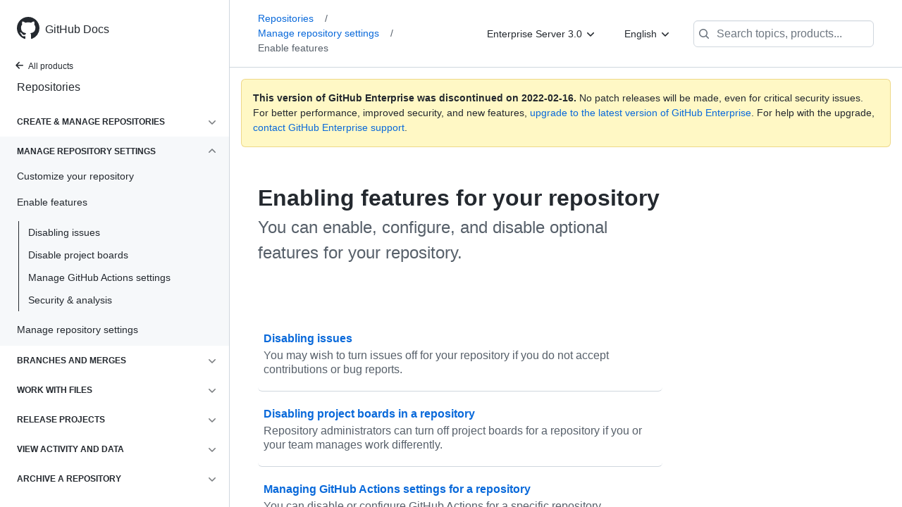

--- FILE ---
content_type: text/html; charset=utf-8
request_url: https://docs.github.com/en/enterprise-server@3.0/repositories/managing-your-repositorys-settings-and-features/enabling-features-for-your-repository
body_size: 17520
content:
<!DOCTYPE html><html lang="en"><head><meta charset="utf-8"><meta name="viewport" content="width=device-width, initial-scale=1"><link rel="alternate icon" type="image/png" href="https://github.github.com/docs-ghes-3.0/assets/cb-600/images/site/favicon.png"><link rel="icon" type="image/svg+xml" href="https://github.github.com/docs-ghes-3.0/assets/cb-803/images/site/favicon.svg"><meta name="google-site-verification" content="c1kuD-K2HIVF635lypcsWPoD4kilo5-jA_wBFyT4uMY"><meta name="csrf-token" content="Zjam4fVn-GEcgH1oDOoRPSMRkZxya1CRpd8w"><title>Enabling features for your repository - GitHub Docs</title><meta name="description" content="You can enable, configure, and disable optional features for your repository."><link rel="alternate" hreflang="en" href="https://docs.github.com/en/enterprise-server@3.0/repositories/managing-your-repositorys-settings-and-features/enabling-features-for-your-repository"><link rel="alternate" hreflang="zh-Hans" href="https://docs.github.com/cn/enterprise-server@3.0/repositories/managing-your-repositorys-settings-and-features/enabling-features-for-your-repository"><link rel="alternate" hreflang="ja" href="https://docs.github.com/ja/enterprise-server@3.0/repositories/managing-your-repositorys-settings-and-features/enabling-features-for-your-repository"><link rel="alternate" hreflang="es" href="https://docs.github.com/es/enterprise-server@3.0/repositories/managing-your-repositorys-settings-and-features/enabling-features-for-your-repository"><link rel="alternate" hreflang="pt" href="https://docs.github.com/pt/enterprise-server@3.0/repositories/managing-your-repositorys-settings-and-features/enabling-features-for-your-repository"><meta name="keywords" content="Repositories"><meta name="path-language" content="en"><meta name="path-version" content="enterprise-server@3.0"><meta name="path-product" content="repositories"><meta name="path-article" content="repositories/managing-your-repositorys-settings-and-features/enabling-features-for-your-repository"><meta name="page-document-type" content="mapTopic"><meta name="status" content="200"><meta property="og:site_name" content="GitHub Docs"><meta property="og:title" content="Enabling features for your repository - GitHub Docs"><meta property="og:type" content="article"><meta property="og:url" content="http://localhost:4001/en/enterprise-server@3.0/repositories/managing-your-repositorys-settings-and-features/enabling-features-for-your-repository"><meta property="og:image" content="https://github.githubassets.com/images/modules/open_graph/github-logo.png"><meta name="next-head-count" content="25"><link rel="preload" href="/enterprise/3.0/_next/static/css/7a0a987bc503dc0da624.css" as="style"><link rel="stylesheet" href="/enterprise/3.0/_next/static/css/7a0a987bc503dc0da624.css" data-n-g=""><link rel="preload" href="/enterprise/3.0/_next/static/css/bc9e3953a33fe609f1f0.css" as="style"><link rel="stylesheet" href="/enterprise/3.0/_next/static/css/bc9e3953a33fe609f1f0.css" data-n-p=""><noscript data-n-css=""></noscript><script defer="" nomodule="" src="/enterprise/3.0/_next/static/chunks/polyfills-a40ef1678bae11e696dba45124eadd70.js"></script><script src="/enterprise/3.0/_next/static/chunks/webpack-2bc1ce357aab3ed4521b.js" defer=""></script><script src="/enterprise/3.0/_next/static/chunks/framework-3af989d3dbeb77832f99.js" defer=""></script><script src="/enterprise/3.0/_next/static/chunks/main-4c5dca63b9c78e1c1eb2.js" defer=""></script><script src="/enterprise/3.0/_next/static/chunks/pages/_app-78f987231f53b51ffb5b.js" defer=""></script><script src="/enterprise/3.0/_next/static/chunks/0e226fb0-32e3a2613092bd3893ad.js" defer=""></script><script src="/enterprise/3.0/_next/static/chunks/3c6f1f65-361975c346ebeb8f2340.js" defer=""></script><script src="/enterprise/3.0/_next/static/chunks/35-98f271240c6c369bbae2.js" defer=""></script><script src="/enterprise/3.0/_next/static/chunks/729-74bb5ca202eb8230e4e7.js" defer=""></script><script src="/enterprise/3.0/_next/static/chunks/765-a4297933ef7b2ad60450.js" defer=""></script><script src="/enterprise/3.0/_next/static/chunks/762-f6402b0af281f62e2ab2.js" defer=""></script><script src="/enterprise/3.0/_next/static/chunks/485-25736d215a42619ecab1.js" defer=""></script><script src="/enterprise/3.0/_next/static/chunks/pages/%5BversionId%5D/%5BproductId%5D/%5B...restPage%5D-0e346e7b0fba6efddd28.js" defer=""></script><script src="/enterprise/3.0/_next/static/FWavHDw6vHUTir-V5xfxn/_buildManifest.js" defer=""></script><script src="/enterprise/3.0/_next/static/FWavHDw6vHUTir-V5xfxn/_ssgManifest.js" defer=""></script><style data-styled="" data-styled-version="5.3.3">.iKWiFl{padding-top:8px;padding-bottom:8px;}/*!sc*/
.rgaUH{grid-area:content;}/*!sc*/
data-styled.g3[id="Box-sc-1gh2r6s-0"]{content:"iKWiFl,rgaUH,"}/*!sc*/
.jHjLnh{margin-top:8px;margin-bottom:8px;}/*!sc*/
data-styled.g32[id="Group__StyledGroup-sc-cnw2p9-0"]{content:"jHjLnh,"}/*!sc*/
.jIiinK{display:-webkit-box;display:-webkit-flex;display:-ms-flexbox;display:flex;min-width:0;position:relative;-webkit-box-flex:1;-webkit-flex-grow:1;-ms-flex-positive:1;flex-grow:1;}/*!sc*/
data-styled.g35[id="Item__DividedContent-sc-yeql7o-0"]{content:"jIiinK,"}/*!sc*/
.icYUEk{-webkit-align-items:baseline;-webkit-box-align:baseline;-ms-flex-align:baseline;align-items:baseline;display:-webkit-box;display:-webkit-flex;display:-ms-flexbox;display:flex;min-width:0;-webkit-flex-direction:var(--main-content-flex-direction);-ms-flex-direction:var(--main-content-flex-direction);flex-direction:var(--main-content-flex-direction);-webkit-box-flex:1;-webkit-flex-grow:1;-ms-flex-positive:1;flex-grow:1;}/*!sc*/
data-styled.g36[id="Item__MainContent-sc-yeql7o-1"]{content:"icYUEk,"}/*!sc*/
.bLsidR{padding:6px 8px;display:-webkit-box;display:-webkit-flex;display:-ms-flexbox;display:flex;border-radius:6px;color:#24292f;-webkit-transition:background 33.333ms linear;transition:background 33.333ms linear;-webkit-text-decoration:none;text-decoration:none;padding:2px 0;}/*!sc*/
@media (hover:hover) and (pointer:fine){.bLsidR:hover{background:var( --item-hover-bg-override,rgba(208,215,222,0.32) );cursor:pointer;}}/*!sc*/
.bLsidR:not(:first-of-type):not(.Divider__StyledDivider-sc-1cj74ix-0 + .Item__StyledItem-sc-yeql7o-2):not(.Header__StyledHeader-sc-1ym0mwn-0 + .Item__StyledItem-sc-yeql7o-2){margin-top:0;}/*!sc*/
.bLsidR:not(:first-of-type):not(.Divider__StyledDivider-sc-1cj74ix-0 + .Item__StyledItem-sc-yeql7o-2):not(.Header__StyledHeader-sc-1ym0mwn-0 + .Item__StyledItem-sc-yeql7o-2) .Item__DividedContent-sc-yeql7o-0::before{content:' ';display:block;position:absolute;width:100%;top:-7px;border:0 solid hsla(210,18%,87%,1);border-top-width:0;}/*!sc*/
.bLsidR:hover .Item__DividedContent-sc-yeql7o-0::before,.bLsidR:hover + * .Item__DividedContent-sc-yeql7o-0::before{border-color:var(--item-hover-divider-border-color-override,transparent) !important;}/*!sc*/
.bLsidR:focus .Item__DividedContent-sc-yeql7o-0::before,.bLsidR:focus + * .Item__DividedContent-sc-yeql7o-0::before,.bLsidR[data-is-active-descendant] .Item__DividedContent-sc-yeql7o-0::before,[data-is-active-descendant] + .bLsidR .Item__DividedContent-sc-yeql7o-0::before{border-color:transparent !important;}/*!sc*/
.bLsidR[data-is-active-descendant='activated-directly']{background:rgba(208,215,222,0.48);}/*!sc*/
.bLsidR[data-is-active-descendant='activated-indirectly']{background:rgba(208,215,222,0.32);}/*!sc*/
.bLsidR:focus{background:rgba(208,215,222,0.48);outline:none;}/*!sc*/
.bLsidR:active{background:rgba(208,215,222,0.48);}/*!sc*/
.bLsidR:hover{border-radius:0;}/*!sc*/
.egUgqp{padding:6px 8px;display:-webkit-box;display:-webkit-flex;display:-ms-flexbox;display:flex;border-radius:6px;color:#24292f;-webkit-transition:background 33.333ms linear;transition:background 33.333ms linear;-webkit-text-decoration:none;text-decoration:none;}/*!sc*/
@media (hover:hover) and (pointer:fine){.egUgqp:hover{background:var( --item-hover-bg-override,rgba(208,215,222,0.32) );cursor:pointer;}}/*!sc*/
.egUgqp:not(:first-of-type):not(.Divider__StyledDivider-sc-1cj74ix-0 + .Item__StyledItem-sc-yeql7o-2):not(.Header__StyledHeader-sc-1ym0mwn-0 + .Item__StyledItem-sc-yeql7o-2){margin-top:0;}/*!sc*/
.egUgqp:not(:first-of-type):not(.Divider__StyledDivider-sc-1cj74ix-0 + .Item__StyledItem-sc-yeql7o-2):not(.Header__StyledHeader-sc-1ym0mwn-0 + .Item__StyledItem-sc-yeql7o-2) .Item__DividedContent-sc-yeql7o-0::before{content:' ';display:block;position:absolute;width:100%;top:-7px;border:0 solid hsla(210,18%,87%,1);border-top-width:0;}/*!sc*/
.egUgqp:hover .Item__DividedContent-sc-yeql7o-0::before,.egUgqp:hover + * .Item__DividedContent-sc-yeql7o-0::before{border-color:var(--item-hover-divider-border-color-override,transparent) !important;}/*!sc*/
.egUgqp:focus .Item__DividedContent-sc-yeql7o-0::before,.egUgqp:focus + * .Item__DividedContent-sc-yeql7o-0::before,.egUgqp[data-is-active-descendant] .Item__DividedContent-sc-yeql7o-0::before,[data-is-active-descendant] + .egUgqp .Item__DividedContent-sc-yeql7o-0::before{border-color:transparent !important;}/*!sc*/
.egUgqp[data-is-active-descendant='activated-directly']{background:rgba(208,215,222,0.48);}/*!sc*/
.egUgqp[data-is-active-descendant='activated-indirectly']{background:rgba(208,215,222,0.32);}/*!sc*/
.egUgqp:focus{background:rgba(208,215,222,0.48);outline:none;}/*!sc*/
.egUgqp:active{background:rgba(208,215,222,0.48);}/*!sc*/
data-styled.g37[id="Item__StyledItem-sc-yeql7o-2"]{content:"bLsidR,egUgqp,"}/*!sc*/
.gxfAlx{font-size:14px;line-height:20px;}/*!sc*/
.gxfAlx[data-has-active-descendant],.gxfAlx:focus-within{--item-hover-bg-override:none;--item-hover-divider-border-color-override:hsla(210,18%,87%,1);}/*!sc*/
data-styled.g45[id="List__StyledList-sc-1x7olzq-0"]{content:"gxfAlx,"}/*!sc*/
.eatlwx > summary{list-style:none;}/*!sc*/
.eatlwx > summary::-webkit-details-marker{display:none;}/*!sc*/
data-styled.g63[id="Details-sc-1qhvasm-0"]{content:"eatlwx,"}/*!sc*/
.kfelAQ{background-clip:padding-box;background-color:#ffffff;border:1px solid #d0d7de;border-radius:6px;box-shadow:0 8px 24px rgba(140,149,159,0.2);left:0;list-style:none;margin-top:2px;padding:5px 0 5px 0 !important;position:absolute;top:100%;width:160px;z-index:100;right:0;left:auto;}/*!sc*/
.kfelAQ::before{position:absolute;display:inline-block;content:'';}/*!sc*/
.kfelAQ::after{position:absolute;display:inline-block;content:'';}/*!sc*/
.kfelAQ::before{border:8px solid transparent;border-bottom-color:#ffffff;}/*!sc*/
.kfelAQ::after{border:7px solid transparent;border-bottom-color:#ffffff;}/*!sc*/
.kfelAQ > ul{list-style:none;}/*!sc*/
.kfelAQ::before{top:-16px;right:9px;left:auto;}/*!sc*/
.kfelAQ::after{top:-14px;right:10px;left:auto;}/*!sc*/
data-styled.g70[id="Dropdown__DropdownMenu-sc-18slzvc-2"]{content:"kfelAQ,"}/*!sc*/
.jkyFnx{display:block;padding:4px 10px 4px 15px;overflow:hidden;color:#24292f;text-overflow:ellipsis;white-space:nowrap;}/*!sc*/
.jkyFnx a{color:#24292f;-webkit-text-decoration:none;text-decoration:none;display:block;overflow:hidden;color:#24292f;text-overflow:ellipsis;white-space:nowrap;}/*!sc*/
.jkyFnx:focus,.jkyFnx a:focus{color:#ffffff;-webkit-text-decoration:none;text-decoration:none;background-color:#0969da;}/*!sc*/
.jkyFnx:hover,.jkyFnx:hover a{color:#ffffff;-webkit-text-decoration:none;text-decoration:none;background-color:#0969da;outline:none;}/*!sc*/
data-styled.g71[id="Dropdown__DropdownItem-sc-18slzvc-3"]{content:"jkyFnx,"}/*!sc*/
.hDeZbV{position:relative;color:#24292f;padding:16px;border-style:solid;border-width:1px;border-radius:6px;margin-top:0;color:#24292f;background-color:#fff8c5;border-color:rgba(212,167,44,0.4);}/*!sc*/
.hDeZbV p:last-child{margin-bottom:0;}/*!sc*/
.hDeZbV svg{margin-right:8px;}/*!sc*/
.hDeZbV svg{color:#9a6700;}/*!sc*/
data-styled.g75[id="Flash-sc-1jd8n2z-0"]{content:"hDeZbV,"}/*!sc*/
.ijvCUn{max-width:720px;display:grid;grid-template-columns:minmax(0,1fr);grid-template-areas:'topper' 'intro' 'sidebar' 'content';row-gap:8px;}/*!sc*/
@media (min-width:1280px){.ijvCUn{max-width:none;padding-top:24px;grid-template-rows:auto 1fr;grid-template-columns:minmax(500px,720px) minmax(220px,1fr);grid-template-areas:'topper sidebar' 'intro sidebar' 'content sidebar';-webkit-column-gap:80px;column-gap:80px;row-gap:0;}}/*!sc*/
data-styled.g134[id="ArticleGridLayout__Container-sc-we7dhr-0"]{content:"ijvCUn,"}/*!sc*/
</style></head><body data-color-mode="auto" data-dark-theme="dark" data-light-theme="light"><div id="__next"><div class="d-lg-flex"><a href="#main-content" class="sr-only">Skip to main content</a><div class="d-none d-lg-block bg-primary position-sticky top-0 overflow-y-auto flex-shrink-0 pb-5 border-right" style="width:326px;height:100vh" role="banner"><div tabindex="-1" class="d-flex flex-items-center p-4 position-sticky top-0 color-bg-default" style="z-index:3" id="github-logo"><a rel="" class="color-fg-default" aria-hidden="true" tabindex="-1" href="/en"><svg aria-hidden="true" role="img" class="octicon octicon-mark-github" viewBox="0 0 16 16" width="32" height="32" fill="currentColor" style="display:inline-block;user-select:none;vertical-align:text-bottom;overflow:visible"><path fill-rule="evenodd" d="M8 0C3.58 0 0 3.58 0 8c0 3.54 2.29 6.53 5.47 7.59.4.07.55-.17.55-.38 0-.19-.01-.82-.01-1.49-2.01.37-2.53-.49-2.69-.94-.09-.23-.48-.94-.82-1.13-.28-.15-.68-.52-.01-.53.63-.01 1.08.58 1.23.82.72 1.21 1.87.87 2.33.66.07-.52.28-.87.51-1.07-1.78-.2-3.64-.89-3.64-3.95 0-.87.31-1.59.82-2.15-.08-.2-.36-1.02.08-2.12 0 0 .67-.21 2.2.82.64-.18 1.32-.27 2-.27.68 0 1.36.09 2 .27 1.53-1.04 2.2-.82 2.2-.82.44 1.1.16 1.92.08 2.12.51.56.82 1.27.82 2.15 0 3.07-1.87 3.75-3.65 3.95.29.25.54.73.54 1.48 0 1.07-.01 1.93-.01 2.2 0 .21.15.46.55.38A8.013 8.013 0 0016 8c0-4.42-3.58-8-8-8z"></path></svg></a><a rel="" class="f4 text-semibold color-fg-default no-underline no-wrap pl-2 flex-auto" href="/en">GitHub Docs</a></div><nav><ul data-testid="sidebar"><li><a href="/en/enterprise-server@3.0" class="f6 pl-4 pr-5 ml-n1 pb-1 color-fg-default"><svg aria-hidden="true" role="img" class="mr-1" viewBox="0 0 16 16" width="16" height="16" fill="currentColor" style="display:inline-block;user-select:none;vertical-align:text-bottom;overflow:visible"><path fill-rule="evenodd" d="M7.78 12.53a.75.75 0 01-1.06 0L2.47 8.28a.75.75 0 010-1.06l4.25-4.25a.75.75 0 011.06 1.06L4.81 7h7.44a.75.75 0 010 1.5H4.81l2.97 2.97a.75.75 0 010 1.06z"></path></svg>All products</a></li><li data-testid="sidebar-product" title="Repositories" class="my-2"><a rel="" class="pl-4 pr-5 pb-1 f4 color-fg-default no-underline" href="/en/enterprise-server@3.0/repositories">Repositories</a></li><li class="my-3"><ul class="list-style-none"><li data-is-active-category="false" data-is-current-page="false" class="py-1"><details class="details-reset"><summary class="outline-none"><div class="d-flex flex-justify-between"><div class="pl-4 pr-1 py-2 f6 text-uppercase d-block flex-auto mr-3 color-fg-default no-underline text-bold">Create &amp; manage repositories</div><span style="margin-top:7px" class="flex-shrink-0 pr-3"><svg aria-hidden="true" role="img" class="opacity-60" viewBox="0 0 16 16" width="16" height="16" fill="currentColor" style="display:inline-block;user-select:none;vertical-align:text-bottom;overflow:visible"><path fill-rule="evenodd" d="M12.78 6.22a.75.75 0 010 1.06l-4.25 4.25a.75.75 0 01-1.06 0L3.22 7.28a.75.75 0 011.06-1.06L8 9.94l3.72-3.72a.75.75 0 011.06 0z"></path></svg></span></div></summary><div data-testid="sidebar-article-group" class="pb-0"><ul class="List__StyledList-sc-1x7olzq-0 gxfAlx"><div class="Group__StyledGroup-sc-cnw2p9-0 jHjLnh"><li tabindex="-1" data-testid="sidebar-article" data-is-current-page="false" class="Item__StyledItem-sc-yeql7o-2 bLsidR position-relative SidebarProduct_sidebarArticle____jm-"><div class="Item__DividedContent-sc-yeql7o-0 jIiinK"><div style="--main-content-flex-direction:row" class="Item__MainContent-sc-yeql7o-1 icYUEk"><a rel="" class="d-block pl-6 pr-5 py-1 no-underline width-full color-fg-default" href="/en/enterprise-server@3.0/repositories/creating-and-managing-repositories/about-repositories">About repositories</a></div></div></li><li tabindex="-1" data-testid="sidebar-article" data-is-current-page="false" class="Item__StyledItem-sc-yeql7o-2 bLsidR position-relative SidebarProduct_sidebarArticle____jm-"><div class="Item__DividedContent-sc-yeql7o-0 jIiinK"><div style="--main-content-flex-direction:row" class="Item__MainContent-sc-yeql7o-1 icYUEk"><a rel="" class="d-block pl-6 pr-5 py-1 no-underline width-full color-fg-default" href="/en/enterprise-server@3.0/repositories/creating-and-managing-repositories/creating-a-new-repository">Creating a new repository</a></div></div></li><li tabindex="-1" data-testid="sidebar-article" data-is-current-page="false" class="Item__StyledItem-sc-yeql7o-2 bLsidR position-relative SidebarProduct_sidebarArticle____jm-"><div class="Item__DividedContent-sc-yeql7o-0 jIiinK"><div style="--main-content-flex-direction:row" class="Item__MainContent-sc-yeql7o-1 icYUEk"><a rel="" class="d-block pl-6 pr-5 py-1 no-underline width-full color-fg-default" href="/en/enterprise-server@3.0/repositories/creating-and-managing-repositories/creating-a-repository-from-a-template">Create from a template</a></div></div></li><li tabindex="-1" data-testid="sidebar-article" data-is-current-page="false" class="Item__StyledItem-sc-yeql7o-2 bLsidR position-relative SidebarProduct_sidebarArticle____jm-"><div class="Item__DividedContent-sc-yeql7o-0 jIiinK"><div style="--main-content-flex-direction:row" class="Item__MainContent-sc-yeql7o-1 icYUEk"><a rel="" class="d-block pl-6 pr-5 py-1 no-underline width-full color-fg-default" href="/en/enterprise-server@3.0/repositories/creating-and-managing-repositories/creating-a-template-repository">Create a template repo</a></div></div></li><li tabindex="-1" data-testid="sidebar-article" data-is-current-page="false" class="Item__StyledItem-sc-yeql7o-2 bLsidR position-relative SidebarProduct_sidebarArticle____jm-"><div class="Item__DividedContent-sc-yeql7o-0 jIiinK"><div style="--main-content-flex-direction:row" class="Item__MainContent-sc-yeql7o-1 icYUEk"><a rel="" class="d-block pl-6 pr-5 py-1 no-underline width-full color-fg-default" href="/en/enterprise-server@3.0/repositories/creating-and-managing-repositories/creating-an-issues-only-repository">Issues-only repository</a></div></div></li><li tabindex="-1" data-testid="sidebar-article" data-is-current-page="false" class="Item__StyledItem-sc-yeql7o-2 bLsidR position-relative SidebarProduct_sidebarArticle____jm-"><div class="Item__DividedContent-sc-yeql7o-0 jIiinK"><div style="--main-content-flex-direction:row" class="Item__MainContent-sc-yeql7o-1 icYUEk"><a rel="" class="d-block pl-6 pr-5 py-1 no-underline width-full color-fg-default" href="/en/enterprise-server@3.0/repositories/creating-and-managing-repositories/duplicating-a-repository">Duplicating a repository</a></div></div></li><li tabindex="-1" data-testid="sidebar-article" data-is-current-page="false" class="Item__StyledItem-sc-yeql7o-2 bLsidR position-relative SidebarProduct_sidebarArticle____jm-"><div class="Item__DividedContent-sc-yeql7o-0 jIiinK"><div style="--main-content-flex-direction:row" class="Item__MainContent-sc-yeql7o-1 icYUEk"><a rel="" class="d-block pl-6 pr-5 py-1 no-underline width-full color-fg-default" href="/en/enterprise-server@3.0/repositories/creating-and-managing-repositories/cloning-a-repository">Cloning a repository</a></div></div></li><li tabindex="-1" data-testid="sidebar-article" data-is-current-page="false" class="Item__StyledItem-sc-yeql7o-2 bLsidR position-relative SidebarProduct_sidebarArticle____jm-"><div class="Item__DividedContent-sc-yeql7o-0 jIiinK"><div style="--main-content-flex-direction:row" class="Item__MainContent-sc-yeql7o-1 icYUEk"><a rel="" class="d-block pl-6 pr-5 py-1 no-underline width-full color-fg-default" href="/en/enterprise-server@3.0/repositories/creating-and-managing-repositories/troubleshooting-cloning-errors">Troubleshooting cloning errors</a></div></div></li><li tabindex="-1" data-testid="sidebar-article" data-is-current-page="false" class="Item__StyledItem-sc-yeql7o-2 bLsidR position-relative SidebarProduct_sidebarArticle____jm-"><div class="Item__DividedContent-sc-yeql7o-0 jIiinK"><div style="--main-content-flex-direction:row" class="Item__MainContent-sc-yeql7o-1 icYUEk"><a rel="" class="d-block pl-6 pr-5 py-1 no-underline width-full color-fg-default" href="/en/enterprise-server@3.0/repositories/creating-and-managing-repositories/renaming-a-repository">Renaming a repository</a></div></div></li><li tabindex="-1" data-testid="sidebar-article" data-is-current-page="false" class="Item__StyledItem-sc-yeql7o-2 bLsidR position-relative SidebarProduct_sidebarArticle____jm-"><div class="Item__DividedContent-sc-yeql7o-0 jIiinK"><div style="--main-content-flex-direction:row" class="Item__MainContent-sc-yeql7o-1 icYUEk"><a rel="" class="d-block pl-6 pr-5 py-1 no-underline width-full color-fg-default" href="/en/enterprise-server@3.0/repositories/creating-and-managing-repositories/transferring-a-repository">Transferring a repository</a></div></div></li><li tabindex="-1" data-testid="sidebar-article" data-is-current-page="false" class="Item__StyledItem-sc-yeql7o-2 bLsidR position-relative SidebarProduct_sidebarArticle____jm-"><div class="Item__DividedContent-sc-yeql7o-0 jIiinK"><div style="--main-content-flex-direction:row" class="Item__MainContent-sc-yeql7o-1 icYUEk"><a rel="" class="d-block pl-6 pr-5 py-1 no-underline width-full color-fg-default" href="/en/enterprise-server@3.0/repositories/creating-and-managing-repositories/deleting-a-repository">Deleting a repository</a></div></div></li><li tabindex="-1" data-testid="sidebar-article" data-is-current-page="false" class="Item__StyledItem-sc-yeql7o-2 bLsidR position-relative SidebarProduct_sidebarArticle____jm-"><div class="Item__DividedContent-sc-yeql7o-0 jIiinK"><div style="--main-content-flex-direction:row" class="Item__MainContent-sc-yeql7o-1 icYUEk"><a rel="" class="d-block pl-6 pr-5 py-1 no-underline width-full color-fg-default" href="/en/enterprise-server@3.0/repositories/creating-and-managing-repositories/restoring-a-deleted-repository">Restore deleted repository</a></div></div></li></div></ul></div></details></li><li data-is-active-category="true" data-is-current-page="false" class="py-1 color-bg-inset"><details open="" class="details-reset"><summary class="outline-none"><div class="d-flex flex-justify-between"><div class="pl-4 pr-1 py-2 f6 text-uppercase d-block flex-auto mr-3 color-fg-default no-underline text-bold">Manage repository settings</div><span style="margin-top:7px" class="flex-shrink-0 pr-3"><svg aria-hidden="true" role="img" class="opacity-60 rotate-180" viewBox="0 0 16 16" width="16" height="16" fill="currentColor" style="display:inline-block;user-select:none;vertical-align:text-bottom;overflow:visible"><path fill-rule="evenodd" d="M12.78 6.22a.75.75 0 010 1.06l-4.25 4.25a.75.75 0 01-1.06 0L3.22 7.28a.75.75 0 011.06-1.06L8 9.94l3.72-3.72a.75.75 0 011.06 0z"></path></svg></span></div></summary><ul class="list-style-none position-relative"><li data-is-current-page="false"><details class="details-reset"><summary><div class="pl-4 pr-5 py-2 no-underline">Customize your repository</div></summary><div data-testid="sidebar-article-group" class="pb-0"><ul class="List__StyledList-sc-1x7olzq-0 gxfAlx"><div class="Group__StyledGroup-sc-cnw2p9-0 jHjLnh"><li tabindex="-1" data-testid="sidebar-article" data-is-current-page="false" class="Item__StyledItem-sc-yeql7o-2 bLsidR position-relative SidebarProduct_sidebarArticle____jm-"><div class="Item__DividedContent-sc-yeql7o-0 jIiinK"><div style="--main-content-flex-direction:row" class="Item__MainContent-sc-yeql7o-1 icYUEk"><a rel="" class="d-block pl-6 pr-5 py-1 no-underline width-full color-fg-default" href="/en/enterprise-server@3.0/repositories/managing-your-repositorys-settings-and-features/customizing-your-repository/about-readmes">About READMEs</a></div></div></li><li tabindex="-1" data-testid="sidebar-article" data-is-current-page="false" class="Item__StyledItem-sc-yeql7o-2 bLsidR position-relative SidebarProduct_sidebarArticle____jm-"><div class="Item__DividedContent-sc-yeql7o-0 jIiinK"><div style="--main-content-flex-direction:row" class="Item__MainContent-sc-yeql7o-1 icYUEk"><a rel="" class="d-block pl-6 pr-5 py-1 no-underline width-full color-fg-default" href="/en/enterprise-server@3.0/repositories/managing-your-repositorys-settings-and-features/customizing-your-repository/licensing-a-repository">Licensing a repository</a></div></div></li><li tabindex="-1" data-testid="sidebar-article" data-is-current-page="false" class="Item__StyledItem-sc-yeql7o-2 bLsidR position-relative SidebarProduct_sidebarArticle____jm-"><div class="Item__DividedContent-sc-yeql7o-0 jIiinK"><div style="--main-content-flex-direction:row" class="Item__MainContent-sc-yeql7o-1 icYUEk"><a rel="" class="d-block pl-6 pr-5 py-1 no-underline width-full color-fg-default" href="/en/enterprise-server@3.0/repositories/managing-your-repositorys-settings-and-features/customizing-your-repository/customizing-your-repositorys-social-media-preview">Social media preview</a></div></div></li><li tabindex="-1" data-testid="sidebar-article" data-is-current-page="false" class="Item__StyledItem-sc-yeql7o-2 bLsidR position-relative SidebarProduct_sidebarArticle____jm-"><div class="Item__DividedContent-sc-yeql7o-0 jIiinK"><div style="--main-content-flex-direction:row" class="Item__MainContent-sc-yeql7o-1 icYUEk"><a rel="" class="d-block pl-6 pr-5 py-1 no-underline width-full color-fg-default" href="/en/enterprise-server@3.0/repositories/managing-your-repositorys-settings-and-features/customizing-your-repository/classifying-your-repository-with-topics">Classify with topics</a></div></div></li><li tabindex="-1" data-testid="sidebar-article" data-is-current-page="false" class="Item__StyledItem-sc-yeql7o-2 bLsidR position-relative SidebarProduct_sidebarArticle____jm-"><div class="Item__DividedContent-sc-yeql7o-0 jIiinK"><div style="--main-content-flex-direction:row" class="Item__MainContent-sc-yeql7o-1 icYUEk"><a rel="" class="d-block pl-6 pr-5 py-1 no-underline width-full color-fg-default" href="/en/enterprise-server@3.0/repositories/managing-your-repositorys-settings-and-features/customizing-your-repository/about-code-owners">About code owners</a></div></div></li><li tabindex="-1" data-testid="sidebar-article" data-is-current-page="false" class="Item__StyledItem-sc-yeql7o-2 bLsidR position-relative SidebarProduct_sidebarArticle____jm-"><div class="Item__DividedContent-sc-yeql7o-0 jIiinK"><div style="--main-content-flex-direction:row" class="Item__MainContent-sc-yeql7o-1 icYUEk"><a rel="" class="d-block pl-6 pr-5 py-1 no-underline width-full color-fg-default" href="/en/enterprise-server@3.0/repositories/managing-your-repositorys-settings-and-features/customizing-your-repository/about-repository-languages">Repository languages</a></div></div></li></div></ul></div></details></li><li data-is-current-page="true"><details open="" class="details-reset"><summary><div class="pl-4 pr-5 py-2 no-underline">Enable features</div></summary><div data-testid="sidebar-article-group" class="pb-0"><ul class="List__StyledList-sc-1x7olzq-0 gxfAlx"><div class="Group__StyledGroup-sc-cnw2p9-0 jHjLnh"><li tabindex="-1" data-testid="sidebar-article" data-is-current-page="false" class="Item__StyledItem-sc-yeql7o-2 bLsidR position-relative SidebarProduct_sidebarArticle____jm-"><div class="Item__DividedContent-sc-yeql7o-0 jIiinK"><div style="--main-content-flex-direction:row" class="Item__MainContent-sc-yeql7o-1 icYUEk"><a rel="" class="d-block pl-6 pr-5 py-1 no-underline width-full color-fg-default" href="/en/enterprise-server@3.0/repositories/managing-your-repositorys-settings-and-features/enabling-features-for-your-repository/disabling-issues">Disabling issues</a></div></div></li><li tabindex="-1" data-testid="sidebar-article" data-is-current-page="false" class="Item__StyledItem-sc-yeql7o-2 bLsidR position-relative SidebarProduct_sidebarArticle____jm-"><div class="Item__DividedContent-sc-yeql7o-0 jIiinK"><div style="--main-content-flex-direction:row" class="Item__MainContent-sc-yeql7o-1 icYUEk"><a rel="" class="d-block pl-6 pr-5 py-1 no-underline width-full color-fg-default" href="/en/enterprise-server@3.0/repositories/managing-your-repositorys-settings-and-features/enabling-features-for-your-repository/disabling-project-boards-in-a-repository">Disable project boards</a></div></div></li><li tabindex="-1" data-testid="sidebar-article" data-is-current-page="false" class="Item__StyledItem-sc-yeql7o-2 bLsidR position-relative SidebarProduct_sidebarArticle____jm-"><div class="Item__DividedContent-sc-yeql7o-0 jIiinK"><div style="--main-content-flex-direction:row" class="Item__MainContent-sc-yeql7o-1 icYUEk"><a rel="" class="d-block pl-6 pr-5 py-1 no-underline width-full color-fg-default" href="/en/enterprise-server@3.0/repositories/managing-your-repositorys-settings-and-features/enabling-features-for-your-repository/managing-github-actions-settings-for-a-repository">Manage GitHub Actions settings</a></div></div></li><li tabindex="-1" data-testid="sidebar-article" data-is-current-page="false" class="Item__StyledItem-sc-yeql7o-2 bLsidR position-relative SidebarProduct_sidebarArticle____jm-"><div class="Item__DividedContent-sc-yeql7o-0 jIiinK"><div style="--main-content-flex-direction:row" class="Item__MainContent-sc-yeql7o-1 icYUEk"><a rel="" class="d-block pl-6 pr-5 py-1 no-underline width-full color-fg-default" href="/en/enterprise-server@3.0/repositories/managing-your-repositorys-settings-and-features/enabling-features-for-your-repository/managing-security-and-analysis-settings-for-your-repository">Security &amp; analysis</a></div></div></li></div></ul></div></details></li><li data-is-current-page="false"><details class="details-reset"><summary><div class="pl-4 pr-5 py-2 no-underline">Manage repository settings</div></summary><div data-testid="sidebar-article-group" class="pb-0"><ul class="List__StyledList-sc-1x7olzq-0 gxfAlx"><div class="Group__StyledGroup-sc-cnw2p9-0 jHjLnh"><li tabindex="-1" data-testid="sidebar-article" data-is-current-page="false" class="Item__StyledItem-sc-yeql7o-2 bLsidR position-relative SidebarProduct_sidebarArticle____jm-"><div class="Item__DividedContent-sc-yeql7o-0 jIiinK"><div style="--main-content-flex-direction:row" class="Item__MainContent-sc-yeql7o-1 icYUEk"><a rel="" class="d-block pl-6 pr-5 py-1 no-underline width-full color-fg-default" href="/en/enterprise-server@3.0/repositories/managing-your-repositorys-settings-and-features/managing-repository-settings/setting-repository-visibility">Repository visibility</a></div></div></li><li tabindex="-1" data-testid="sidebar-article" data-is-current-page="false" class="Item__StyledItem-sc-yeql7o-2 bLsidR position-relative SidebarProduct_sidebarArticle____jm-"><div class="Item__DividedContent-sc-yeql7o-0 jIiinK"><div style="--main-content-flex-direction:row" class="Item__MainContent-sc-yeql7o-1 icYUEk"><a rel="" class="d-block pl-6 pr-5 py-1 no-underline width-full color-fg-default" href="/en/enterprise-server@3.0/repositories/managing-your-repositorys-settings-and-features/managing-repository-settings/managing-the-forking-policy-for-your-repository">Manage the forking policy</a></div></div></li><li tabindex="-1" data-testid="sidebar-article" data-is-current-page="false" class="Item__StyledItem-sc-yeql7o-2 bLsidR position-relative SidebarProduct_sidebarArticle____jm-"><div class="Item__DividedContent-sc-yeql7o-0 jIiinK"><div style="--main-content-flex-direction:row" class="Item__MainContent-sc-yeql7o-1 icYUEk"><a rel="" class="d-block pl-6 pr-5 py-1 no-underline width-full color-fg-default" href="/en/enterprise-server@3.0/repositories/managing-your-repositorys-settings-and-features/managing-repository-settings/enabling-anonymous-git-read-access-for-a-repository">Anonymous Git read access</a></div></div></li><li tabindex="-1" data-testid="sidebar-article" data-is-current-page="false" class="Item__StyledItem-sc-yeql7o-2 bLsidR position-relative SidebarProduct_sidebarArticle____jm-"><div class="Item__DividedContent-sc-yeql7o-0 jIiinK"><div style="--main-content-flex-direction:row" class="Item__MainContent-sc-yeql7o-1 icYUEk"><a rel="" class="d-block pl-6 pr-5 py-1 no-underline width-full color-fg-default" href="/en/enterprise-server@3.0/repositories/managing-your-repositorys-settings-and-features/managing-repository-settings/about-email-notifications-for-pushes-to-your-repository">Email notifications for pushes</a></div></div></li><li tabindex="-1" data-testid="sidebar-article" data-is-current-page="false" class="Item__StyledItem-sc-yeql7o-2 bLsidR position-relative SidebarProduct_sidebarArticle____jm-"><div class="Item__DividedContent-sc-yeql7o-0 jIiinK"><div style="--main-content-flex-direction:row" class="Item__MainContent-sc-yeql7o-1 icYUEk"><a rel="" class="d-block pl-6 pr-5 py-1 no-underline width-full color-fg-default" href="/en/enterprise-server@3.0/repositories/managing-your-repositorys-settings-and-features/managing-repository-settings/configuring-autolinks-to-reference-external-resources">Configure autolinks</a></div></div></li></div></ul></div></details></li></ul></details></li><li data-is-active-category="false" data-is-current-page="false" class="py-1"><details class="details-reset"><summary class="outline-none"><div class="d-flex flex-justify-between"><div class="pl-4 pr-1 py-2 f6 text-uppercase d-block flex-auto mr-3 color-fg-default no-underline text-bold">Branches and merges</div><span style="margin-top:7px" class="flex-shrink-0 pr-3"><svg aria-hidden="true" role="img" class="opacity-60" viewBox="0 0 16 16" width="16" height="16" fill="currentColor" style="display:inline-block;user-select:none;vertical-align:text-bottom;overflow:visible"><path fill-rule="evenodd" d="M12.78 6.22a.75.75 0 010 1.06l-4.25 4.25a.75.75 0 01-1.06 0L3.22 7.28a.75.75 0 011.06-1.06L8 9.94l3.72-3.72a.75.75 0 011.06 0z"></path></svg></span></div></summary><ul class="list-style-none position-relative"><li data-is-current-page="false"><details class="details-reset"><summary><div class="pl-4 pr-5 py-2 no-underline">Manage branches</div></summary><div data-testid="sidebar-article-group" class="pb-0"><ul class="List__StyledList-sc-1x7olzq-0 gxfAlx"><div class="Group__StyledGroup-sc-cnw2p9-0 jHjLnh"><li tabindex="-1" data-testid="sidebar-article" data-is-current-page="false" class="Item__StyledItem-sc-yeql7o-2 bLsidR position-relative SidebarProduct_sidebarArticle____jm-"><div class="Item__DividedContent-sc-yeql7o-0 jIiinK"><div style="--main-content-flex-direction:row" class="Item__MainContent-sc-yeql7o-1 icYUEk"><a rel="" class="d-block pl-6 pr-5 py-1 no-underline width-full color-fg-default" href="/en/enterprise-server@3.0/repositories/configuring-branches-and-merges-in-your-repository/managing-branches-in-your-repository/viewing-branches-in-your-repository">View branches</a></div></div></li><li tabindex="-1" data-testid="sidebar-article" data-is-current-page="false" class="Item__StyledItem-sc-yeql7o-2 bLsidR position-relative SidebarProduct_sidebarArticle____jm-"><div class="Item__DividedContent-sc-yeql7o-0 jIiinK"><div style="--main-content-flex-direction:row" class="Item__MainContent-sc-yeql7o-1 icYUEk"><a rel="" class="d-block pl-6 pr-5 py-1 no-underline width-full color-fg-default" href="/en/enterprise-server@3.0/repositories/configuring-branches-and-merges-in-your-repository/managing-branches-in-your-repository/changing-the-default-branch">Change the default branch</a></div></div></li><li tabindex="-1" data-testid="sidebar-article" data-is-current-page="false" class="Item__StyledItem-sc-yeql7o-2 bLsidR position-relative SidebarProduct_sidebarArticle____jm-"><div class="Item__DividedContent-sc-yeql7o-0 jIiinK"><div style="--main-content-flex-direction:row" class="Item__MainContent-sc-yeql7o-1 icYUEk"><a rel="" class="d-block pl-6 pr-5 py-1 no-underline width-full color-fg-default" href="/en/enterprise-server@3.0/repositories/configuring-branches-and-merges-in-your-repository/managing-branches-in-your-repository/deleting-and-restoring-branches-in-a-pull-request">Delete &amp; restore branches</a></div></div></li></div></ul></div></details></li><li data-is-current-page="false"><details class="details-reset"><summary><div class="pl-4 pr-5 py-2 no-underline">Configure PR merges</div></summary><div data-testid="sidebar-article-group" class="pb-0"><ul class="List__StyledList-sc-1x7olzq-0 gxfAlx"><div class="Group__StyledGroup-sc-cnw2p9-0 jHjLnh"><li tabindex="-1" data-testid="sidebar-article" data-is-current-page="false" class="Item__StyledItem-sc-yeql7o-2 bLsidR position-relative SidebarProduct_sidebarArticle____jm-"><div class="Item__DividedContent-sc-yeql7o-0 jIiinK"><div style="--main-content-flex-direction:row" class="Item__MainContent-sc-yeql7o-1 icYUEk"><a rel="" class="d-block pl-6 pr-5 py-1 no-underline width-full color-fg-default" href="/en/enterprise-server@3.0/repositories/configuring-branches-and-merges-in-your-repository/configuring-pull-request-merges/about-merge-methods-on-github">About merge methods</a></div></div></li><li tabindex="-1" data-testid="sidebar-article" data-is-current-page="false" class="Item__StyledItem-sc-yeql7o-2 bLsidR position-relative SidebarProduct_sidebarArticle____jm-"><div class="Item__DividedContent-sc-yeql7o-0 jIiinK"><div style="--main-content-flex-direction:row" class="Item__MainContent-sc-yeql7o-1 icYUEk"><a rel="" class="d-block pl-6 pr-5 py-1 no-underline width-full color-fg-default" href="/en/enterprise-server@3.0/repositories/configuring-branches-and-merges-in-your-repository/configuring-pull-request-merges/configuring-commit-squashing-for-pull-requests">Configure commit squashing</a></div></div></li><li tabindex="-1" data-testid="sidebar-article" data-is-current-page="false" class="Item__StyledItem-sc-yeql7o-2 bLsidR position-relative SidebarProduct_sidebarArticle____jm-"><div class="Item__DividedContent-sc-yeql7o-0 jIiinK"><div style="--main-content-flex-direction:row" class="Item__MainContent-sc-yeql7o-1 icYUEk"><a rel="" class="d-block pl-6 pr-5 py-1 no-underline width-full color-fg-default" href="/en/enterprise-server@3.0/repositories/configuring-branches-and-merges-in-your-repository/configuring-pull-request-merges/configuring-commit-rebasing-for-pull-requests">Configure commit rebasing</a></div></div></li><li tabindex="-1" data-testid="sidebar-article" data-is-current-page="false" class="Item__StyledItem-sc-yeql7o-2 bLsidR position-relative SidebarProduct_sidebarArticle____jm-"><div class="Item__DividedContent-sc-yeql7o-0 jIiinK"><div style="--main-content-flex-direction:row" class="Item__MainContent-sc-yeql7o-1 icYUEk"><a rel="" class="d-block pl-6 pr-5 py-1 no-underline width-full color-fg-default" href="/en/enterprise-server@3.0/repositories/configuring-branches-and-merges-in-your-repository/configuring-pull-request-merges/managing-the-automatic-deletion-of-branches">Automatic branch deletion</a></div></div></li></div></ul></div></details></li><li data-is-current-page="false"><details class="details-reset"><summary><div class="pl-4 pr-5 py-2 no-underline">Mergeability of PRs</div></summary><div data-testid="sidebar-article-group" class="pb-0"><ul class="List__StyledList-sc-1x7olzq-0 gxfAlx"><div class="Group__StyledGroup-sc-cnw2p9-0 jHjLnh"><li tabindex="-1" data-testid="sidebar-article" data-is-current-page="false" class="Item__StyledItem-sc-yeql7o-2 bLsidR position-relative SidebarProduct_sidebarArticle____jm-"><div class="Item__DividedContent-sc-yeql7o-0 jIiinK"><div style="--main-content-flex-direction:row" class="Item__MainContent-sc-yeql7o-1 icYUEk"><a rel="" class="d-block pl-6 pr-5 py-1 no-underline width-full color-fg-default" href="/en/enterprise-server@3.0/repositories/configuring-branches-and-merges-in-your-repository/defining-the-mergeability-of-pull-requests/about-protected-branches">About protected branches</a></div></div></li><li tabindex="-1" data-testid="sidebar-article" data-is-current-page="false" class="Item__StyledItem-sc-yeql7o-2 bLsidR position-relative SidebarProduct_sidebarArticle____jm-"><div class="Item__DividedContent-sc-yeql7o-0 jIiinK"><div style="--main-content-flex-direction:row" class="Item__MainContent-sc-yeql7o-1 icYUEk"><a rel="" class="d-block pl-6 pr-5 py-1 no-underline width-full color-fg-default" href="/en/enterprise-server@3.0/repositories/configuring-branches-and-merges-in-your-repository/defining-the-mergeability-of-pull-requests/managing-a-branch-protection-rule">Branch protection rule</a></div></div></li><li tabindex="-1" data-testid="sidebar-article" data-is-current-page="false" class="Item__StyledItem-sc-yeql7o-2 bLsidR position-relative SidebarProduct_sidebarArticle____jm-"><div class="Item__DividedContent-sc-yeql7o-0 jIiinK"><div style="--main-content-flex-direction:row" class="Item__MainContent-sc-yeql7o-1 icYUEk"><a rel="" class="d-block pl-6 pr-5 py-1 no-underline width-full color-fg-default" href="/en/enterprise-server@3.0/repositories/configuring-branches-and-merges-in-your-repository/defining-the-mergeability-of-pull-requests/troubleshooting-required-status-checks">Required status checks</a></div></div></li></div></ul></div></details></li></ul></details></li><li data-is-active-category="false" data-is-current-page="false" class="py-1"><details class="details-reset"><summary class="outline-none"><div class="d-flex flex-justify-between"><div class="pl-4 pr-1 py-2 f6 text-uppercase d-block flex-auto mr-3 color-fg-default no-underline text-bold">Work with files</div><span style="margin-top:7px" class="flex-shrink-0 pr-3"><svg aria-hidden="true" role="img" class="opacity-60" viewBox="0 0 16 16" width="16" height="16" fill="currentColor" style="display:inline-block;user-select:none;vertical-align:text-bottom;overflow:visible"><path fill-rule="evenodd" d="M12.78 6.22a.75.75 0 010 1.06l-4.25 4.25a.75.75 0 01-1.06 0L3.22 7.28a.75.75 0 011.06-1.06L8 9.94l3.72-3.72a.75.75 0 011.06 0z"></path></svg></span></div></summary><ul class="list-style-none position-relative"><li data-is-current-page="false"><details class="details-reset"><summary><div class="pl-4 pr-5 py-2 no-underline">Managing files</div></summary><div data-testid="sidebar-article-group" class="pb-0"><ul class="List__StyledList-sc-1x7olzq-0 gxfAlx"><div class="Group__StyledGroup-sc-cnw2p9-0 jHjLnh"><li tabindex="-1" data-testid="sidebar-article" data-is-current-page="false" class="Item__StyledItem-sc-yeql7o-2 bLsidR position-relative SidebarProduct_sidebarArticle____jm-"><div class="Item__DividedContent-sc-yeql7o-0 jIiinK"><div style="--main-content-flex-direction:row" class="Item__MainContent-sc-yeql7o-1 icYUEk"><a rel="" class="d-block pl-6 pr-5 py-1 no-underline width-full color-fg-default" href="/en/enterprise-server@3.0/repositories/working-with-files/managing-files/creating-new-files">Creating new files</a></div></div></li><li tabindex="-1" data-testid="sidebar-article" data-is-current-page="false" class="Item__StyledItem-sc-yeql7o-2 bLsidR position-relative SidebarProduct_sidebarArticle____jm-"><div class="Item__DividedContent-sc-yeql7o-0 jIiinK"><div style="--main-content-flex-direction:row" class="Item__MainContent-sc-yeql7o-1 icYUEk"><a rel="" class="d-block pl-6 pr-5 py-1 no-underline width-full color-fg-default" href="/en/enterprise-server@3.0/repositories/working-with-files/managing-files/adding-a-file-to-a-repository">Add a file</a></div></div></li><li tabindex="-1" data-testid="sidebar-article" data-is-current-page="false" class="Item__StyledItem-sc-yeql7o-2 bLsidR position-relative SidebarProduct_sidebarArticle____jm-"><div class="Item__DividedContent-sc-yeql7o-0 jIiinK"><div style="--main-content-flex-direction:row" class="Item__MainContent-sc-yeql7o-1 icYUEk"><a rel="" class="d-block pl-6 pr-5 py-1 no-underline width-full color-fg-default" href="/en/enterprise-server@3.0/repositories/working-with-files/managing-files/moving-a-file-to-a-new-location">Move a file</a></div></div></li><li tabindex="-1" data-testid="sidebar-article" data-is-current-page="false" class="Item__StyledItem-sc-yeql7o-2 bLsidR position-relative SidebarProduct_sidebarArticle____jm-"><div class="Item__DividedContent-sc-yeql7o-0 jIiinK"><div style="--main-content-flex-direction:row" class="Item__MainContent-sc-yeql7o-1 icYUEk"><a rel="" class="d-block pl-6 pr-5 py-1 no-underline width-full color-fg-default" href="/en/enterprise-server@3.0/repositories/working-with-files/managing-files/editing-files">Edit files</a></div></div></li><li tabindex="-1" data-testid="sidebar-article" data-is-current-page="false" class="Item__StyledItem-sc-yeql7o-2 bLsidR position-relative SidebarProduct_sidebarArticle____jm-"><div class="Item__DividedContent-sc-yeql7o-0 jIiinK"><div style="--main-content-flex-direction:row" class="Item__MainContent-sc-yeql7o-1 icYUEk"><a rel="" class="d-block pl-6 pr-5 py-1 no-underline width-full color-fg-default" href="/en/enterprise-server@3.0/repositories/working-with-files/managing-files/renaming-a-file">Renaming a file</a></div></div></li><li tabindex="-1" data-testid="sidebar-article" data-is-current-page="false" class="Item__StyledItem-sc-yeql7o-2 bLsidR position-relative SidebarProduct_sidebarArticle____jm-"><div class="Item__DividedContent-sc-yeql7o-0 jIiinK"><div style="--main-content-flex-direction:row" class="Item__MainContent-sc-yeql7o-1 icYUEk"><a rel="" class="d-block pl-6 pr-5 py-1 no-underline width-full color-fg-default" href="/en/enterprise-server@3.0/repositories/working-with-files/managing-files/deleting-files-in-a-repository">Delete files</a></div></div></li><li tabindex="-1" data-testid="sidebar-article" data-is-current-page="false" class="Item__StyledItem-sc-yeql7o-2 bLsidR position-relative SidebarProduct_sidebarArticle____jm-"><div class="Item__DividedContent-sc-yeql7o-0 jIiinK"><div style="--main-content-flex-direction:row" class="Item__MainContent-sc-yeql7o-1 icYUEk"><a rel="" class="d-block pl-6 pr-5 py-1 no-underline width-full color-fg-default" href="/en/enterprise-server@3.0/repositories/working-with-files/managing-files/customizing-how-changed-files-appear-on-github">How changed files appear</a></div></div></li></div></ul></div></details></li><li data-is-current-page="false"><details class="details-reset"><summary><div class="pl-4 pr-5 py-2 no-underline">Using files</div></summary><div data-testid="sidebar-article-group" class="pb-0"><ul class="List__StyledList-sc-1x7olzq-0 gxfAlx"><div class="Group__StyledGroup-sc-cnw2p9-0 jHjLnh"><li tabindex="-1" data-testid="sidebar-article" data-is-current-page="false" class="Item__StyledItem-sc-yeql7o-2 bLsidR position-relative SidebarProduct_sidebarArticle____jm-"><div class="Item__DividedContent-sc-yeql7o-0 jIiinK"><div style="--main-content-flex-direction:row" class="Item__MainContent-sc-yeql7o-1 icYUEk"><a rel="" class="d-block pl-6 pr-5 py-1 no-underline width-full color-fg-default" href="/en/enterprise-server@3.0/repositories/working-with-files/using-files/viewing-a-file">View files and track file changes</a></div></div></li><li tabindex="-1" data-testid="sidebar-article" data-is-current-page="false" class="Item__StyledItem-sc-yeql7o-2 bLsidR position-relative SidebarProduct_sidebarArticle____jm-"><div class="Item__DividedContent-sc-yeql7o-0 jIiinK"><div style="--main-content-flex-direction:row" class="Item__MainContent-sc-yeql7o-1 icYUEk"><a rel="" class="d-block pl-6 pr-5 py-1 no-underline width-full color-fg-default" href="/en/enterprise-server@3.0/repositories/working-with-files/using-files/getting-permanent-links-to-files">Permanent links to files</a></div></div></li><li tabindex="-1" data-testid="sidebar-article" data-is-current-page="false" class="Item__StyledItem-sc-yeql7o-2 bLsidR position-relative SidebarProduct_sidebarArticle____jm-"><div class="Item__DividedContent-sc-yeql7o-0 jIiinK"><div style="--main-content-flex-direction:row" class="Item__MainContent-sc-yeql7o-1 icYUEk"><a rel="" class="d-block pl-6 pr-5 py-1 no-underline width-full color-fg-default" href="/en/enterprise-server@3.0/repositories/working-with-files/using-files/working-with-non-code-files">Working with non-code files</a></div></div></li></div></ul></div></details></li><li data-is-current-page="false"><details class="details-reset"><summary><div class="pl-4 pr-5 py-2 no-underline">Managing large files</div></summary><div data-testid="sidebar-article-group" class="pb-0"><ul class="List__StyledList-sc-1x7olzq-0 gxfAlx"><div class="Group__StyledGroup-sc-cnw2p9-0 jHjLnh"><li tabindex="-1" data-testid="sidebar-article" data-is-current-page="false" class="Item__StyledItem-sc-yeql7o-2 bLsidR position-relative SidebarProduct_sidebarArticle____jm-"><div class="Item__DividedContent-sc-yeql7o-0 jIiinK"><div style="--main-content-flex-direction:row" class="Item__MainContent-sc-yeql7o-1 icYUEk"><a rel="" class="d-block pl-6 pr-5 py-1 no-underline width-full color-fg-default" href="/en/enterprise-server@3.0/repositories/working-with-files/managing-large-files/about-large-files-on-github">Large files</a></div></div></li><li tabindex="-1" data-testid="sidebar-article" data-is-current-page="false" class="Item__StyledItem-sc-yeql7o-2 bLsidR position-relative SidebarProduct_sidebarArticle____jm-"><div class="Item__DividedContent-sc-yeql7o-0 jIiinK"><div style="--main-content-flex-direction:row" class="Item__MainContent-sc-yeql7o-1 icYUEk"><a rel="" class="d-block pl-6 pr-5 py-1 no-underline width-full color-fg-default" href="/en/enterprise-server@3.0/repositories/working-with-files/managing-large-files/about-git-large-file-storage">Git Large File Storage</a></div></div></li><li tabindex="-1" data-testid="sidebar-article" data-is-current-page="false" class="Item__StyledItem-sc-yeql7o-2 bLsidR position-relative SidebarProduct_sidebarArticle____jm-"><div class="Item__DividedContent-sc-yeql7o-0 jIiinK"><div style="--main-content-flex-direction:row" class="Item__MainContent-sc-yeql7o-1 icYUEk"><a rel="" class="d-block pl-6 pr-5 py-1 no-underline width-full color-fg-default" href="/en/enterprise-server@3.0/repositories/working-with-files/managing-large-files/installing-git-large-file-storage">Install Git LFS</a></div></div></li><li tabindex="-1" data-testid="sidebar-article" data-is-current-page="false" class="Item__StyledItem-sc-yeql7o-2 bLsidR position-relative SidebarProduct_sidebarArticle____jm-"><div class="Item__DividedContent-sc-yeql7o-0 jIiinK"><div style="--main-content-flex-direction:row" class="Item__MainContent-sc-yeql7o-1 icYUEk"><a rel="" class="d-block pl-6 pr-5 py-1 no-underline width-full color-fg-default" href="/en/enterprise-server@3.0/repositories/working-with-files/managing-large-files/configuring-git-large-file-storage">Configure Git LFS</a></div></div></li><li tabindex="-1" data-testid="sidebar-article" data-is-current-page="false" class="Item__StyledItem-sc-yeql7o-2 bLsidR position-relative SidebarProduct_sidebarArticle____jm-"><div class="Item__DividedContent-sc-yeql7o-0 jIiinK"><div style="--main-content-flex-direction:row" class="Item__MainContent-sc-yeql7o-1 icYUEk"><a rel="" class="d-block pl-6 pr-5 py-1 no-underline width-full color-fg-default" href="/en/enterprise-server@3.0/repositories/working-with-files/managing-large-files/collaboration-with-git-large-file-storage">Collaboration</a></div></div></li><li tabindex="-1" data-testid="sidebar-article" data-is-current-page="false" class="Item__StyledItem-sc-yeql7o-2 bLsidR position-relative SidebarProduct_sidebarArticle____jm-"><div class="Item__DividedContent-sc-yeql7o-0 jIiinK"><div style="--main-content-flex-direction:row" class="Item__MainContent-sc-yeql7o-1 icYUEk"><a rel="" class="d-block pl-6 pr-5 py-1 no-underline width-full color-fg-default" href="/en/enterprise-server@3.0/repositories/working-with-files/managing-large-files/moving-a-file-in-your-repository-to-git-large-file-storage">Move a file to Git LFS</a></div></div></li><li tabindex="-1" data-testid="sidebar-article" data-is-current-page="false" class="Item__StyledItem-sc-yeql7o-2 bLsidR position-relative SidebarProduct_sidebarArticle____jm-"><div class="Item__DividedContent-sc-yeql7o-0 jIiinK"><div style="--main-content-flex-direction:row" class="Item__MainContent-sc-yeql7o-1 icYUEk"><a rel="" class="d-block pl-6 pr-5 py-1 no-underline width-full color-fg-default" href="/en/enterprise-server@3.0/repositories/working-with-files/managing-large-files/removing-files-from-git-large-file-storage">Remove files</a></div></div></li><li tabindex="-1" data-testid="sidebar-article" data-is-current-page="false" class="Item__StyledItem-sc-yeql7o-2 bLsidR position-relative SidebarProduct_sidebarArticle____jm-"><div class="Item__DividedContent-sc-yeql7o-0 jIiinK"><div style="--main-content-flex-direction:row" class="Item__MainContent-sc-yeql7o-1 icYUEk"><a rel="" class="d-block pl-6 pr-5 py-1 no-underline width-full color-fg-default" href="/en/enterprise-server@3.0/repositories/working-with-files/managing-large-files/resolving-git-large-file-storage-upload-failures">Resolve upload failures</a></div></div></li></div></ul></div></details></li></ul></details></li><li data-is-active-category="false" data-is-current-page="false" class="py-1"><details class="details-reset"><summary class="outline-none"><div class="d-flex flex-justify-between"><div class="pl-4 pr-1 py-2 f6 text-uppercase d-block flex-auto mr-3 color-fg-default no-underline text-bold">Release projects</div><span style="margin-top:7px" class="flex-shrink-0 pr-3"><svg aria-hidden="true" role="img" class="opacity-60" viewBox="0 0 16 16" width="16" height="16" fill="currentColor" style="display:inline-block;user-select:none;vertical-align:text-bottom;overflow:visible"><path fill-rule="evenodd" d="M12.78 6.22a.75.75 0 010 1.06l-4.25 4.25a.75.75 0 01-1.06 0L3.22 7.28a.75.75 0 011.06-1.06L8 9.94l3.72-3.72a.75.75 0 011.06 0z"></path></svg></span></div></summary><div data-testid="sidebar-article-group" class="pb-0"><ul class="List__StyledList-sc-1x7olzq-0 gxfAlx"><div class="Group__StyledGroup-sc-cnw2p9-0 jHjLnh"><li tabindex="-1" data-testid="sidebar-article" data-is-current-page="false" class="Item__StyledItem-sc-yeql7o-2 bLsidR position-relative SidebarProduct_sidebarArticle____jm-"><div class="Item__DividedContent-sc-yeql7o-0 jIiinK"><div style="--main-content-flex-direction:row" class="Item__MainContent-sc-yeql7o-1 icYUEk"><a rel="" class="d-block pl-6 pr-5 py-1 no-underline width-full color-fg-default" href="/en/enterprise-server@3.0/repositories/releasing-projects-on-github/about-releases">About releases</a></div></div></li><li tabindex="-1" data-testid="sidebar-article" data-is-current-page="false" class="Item__StyledItem-sc-yeql7o-2 bLsidR position-relative SidebarProduct_sidebarArticle____jm-"><div class="Item__DividedContent-sc-yeql7o-0 jIiinK"><div style="--main-content-flex-direction:row" class="Item__MainContent-sc-yeql7o-1 icYUEk"><a rel="" class="d-block pl-6 pr-5 py-1 no-underline width-full color-fg-default" href="/en/enterprise-server@3.0/repositories/releasing-projects-on-github/managing-releases-in-a-repository">Manage releases</a></div></div></li><li tabindex="-1" data-testid="sidebar-article" data-is-current-page="false" class="Item__StyledItem-sc-yeql7o-2 bLsidR position-relative SidebarProduct_sidebarArticle____jm-"><div class="Item__DividedContent-sc-yeql7o-0 jIiinK"><div style="--main-content-flex-direction:row" class="Item__MainContent-sc-yeql7o-1 icYUEk"><a rel="" class="d-block pl-6 pr-5 py-1 no-underline width-full color-fg-default" href="/en/enterprise-server@3.0/repositories/releasing-projects-on-github/viewing-your-repositorys-releases-and-tags">View releases &amp; tags</a></div></div></li><li tabindex="-1" data-testid="sidebar-article" data-is-current-page="false" class="Item__StyledItem-sc-yeql7o-2 bLsidR position-relative SidebarProduct_sidebarArticle____jm-"><div class="Item__DividedContent-sc-yeql7o-0 jIiinK"><div style="--main-content-flex-direction:row" class="Item__MainContent-sc-yeql7o-1 icYUEk"><a rel="" class="d-block pl-6 pr-5 py-1 no-underline width-full color-fg-default" href="/en/enterprise-server@3.0/repositories/releasing-projects-on-github/linking-to-releases">Linking to releases</a></div></div></li><li tabindex="-1" data-testid="sidebar-article" data-is-current-page="false" class="Item__StyledItem-sc-yeql7o-2 bLsidR position-relative SidebarProduct_sidebarArticle____jm-"><div class="Item__DividedContent-sc-yeql7o-0 jIiinK"><div style="--main-content-flex-direction:row" class="Item__MainContent-sc-yeql7o-1 icYUEk"><a rel="" class="d-block pl-6 pr-5 py-1 no-underline width-full color-fg-default" href="/en/enterprise-server@3.0/repositories/releasing-projects-on-github/comparing-releases">Comparing releases</a></div></div></li><li tabindex="-1" data-testid="sidebar-article" data-is-current-page="false" class="Item__StyledItem-sc-yeql7o-2 bLsidR position-relative SidebarProduct_sidebarArticle____jm-"><div class="Item__DividedContent-sc-yeql7o-0 jIiinK"><div style="--main-content-flex-direction:row" class="Item__MainContent-sc-yeql7o-1 icYUEk"><a rel="" class="d-block pl-6 pr-5 py-1 no-underline width-full color-fg-default" href="/en/enterprise-server@3.0/repositories/releasing-projects-on-github/automation-for-release-forms-with-query-parameters">Automate release forms</a></div></div></li></div></ul></div></details></li><li data-is-active-category="false" data-is-current-page="false" class="py-1"><details class="details-reset"><summary class="outline-none"><div class="d-flex flex-justify-between"><div class="pl-4 pr-1 py-2 f6 text-uppercase d-block flex-auto mr-3 color-fg-default no-underline text-bold">View activity and data</div><span style="margin-top:7px" class="flex-shrink-0 pr-3"><svg aria-hidden="true" role="img" class="opacity-60" viewBox="0 0 16 16" width="16" height="16" fill="currentColor" style="display:inline-block;user-select:none;vertical-align:text-bottom;overflow:visible"><path fill-rule="evenodd" d="M12.78 6.22a.75.75 0 010 1.06l-4.25 4.25a.75.75 0 01-1.06 0L3.22 7.28a.75.75 0 011.06-1.06L8 9.94l3.72-3.72a.75.75 0 011.06 0z"></path></svg></span></div></summary><div data-testid="sidebar-article-group" class="pb-0"><ul class="List__StyledList-sc-1x7olzq-0 gxfAlx"><div class="Group__StyledGroup-sc-cnw2p9-0 jHjLnh"><li tabindex="-1" data-testid="sidebar-article" data-is-current-page="false" class="Item__StyledItem-sc-yeql7o-2 bLsidR position-relative SidebarProduct_sidebarArticle____jm-"><div class="Item__DividedContent-sc-yeql7o-0 jIiinK"><div style="--main-content-flex-direction:row" class="Item__MainContent-sc-yeql7o-1 icYUEk"><a rel="" class="d-block pl-6 pr-5 py-1 no-underline width-full color-fg-default" href="/en/enterprise-server@3.0/repositories/viewing-activity-and-data-for-your-repository/viewing-deployment-activity-for-your-repository">View deployment activity</a></div></div></li><li tabindex="-1" data-testid="sidebar-article" data-is-current-page="false" class="Item__StyledItem-sc-yeql7o-2 bLsidR position-relative SidebarProduct_sidebarArticle____jm-"><div class="Item__DividedContent-sc-yeql7o-0 jIiinK"><div style="--main-content-flex-direction:row" class="Item__MainContent-sc-yeql7o-1 icYUEk"><a rel="" class="d-block pl-6 pr-5 py-1 no-underline width-full color-fg-default" href="/en/enterprise-server@3.0/repositories/viewing-activity-and-data-for-your-repository/about-repository-graphs">About repository graphs</a></div></div></li><li tabindex="-1" data-testid="sidebar-article" data-is-current-page="false" class="Item__StyledItem-sc-yeql7o-2 bLsidR position-relative SidebarProduct_sidebarArticle____jm-"><div class="Item__DividedContent-sc-yeql7o-0 jIiinK"><div style="--main-content-flex-direction:row" class="Item__MainContent-sc-yeql7o-1 icYUEk"><a rel="" class="d-block pl-6 pr-5 py-1 no-underline width-full color-fg-default" href="/en/enterprise-server@3.0/repositories/viewing-activity-and-data-for-your-repository/viewing-a-summary-of-repository-activity">View repository activity</a></div></div></li><li tabindex="-1" data-testid="sidebar-article" data-is-current-page="false" class="Item__StyledItem-sc-yeql7o-2 bLsidR position-relative SidebarProduct_sidebarArticle____jm-"><div class="Item__DividedContent-sc-yeql7o-0 jIiinK"><div style="--main-content-flex-direction:row" class="Item__MainContent-sc-yeql7o-1 icYUEk"><a rel="" class="d-block pl-6 pr-5 py-1 no-underline width-full color-fg-default" href="/en/enterprise-server@3.0/repositories/viewing-activity-and-data-for-your-repository/viewing-a-projects-contributors">View project contributors</a></div></div></li><li tabindex="-1" data-testid="sidebar-article" data-is-current-page="false" class="Item__StyledItem-sc-yeql7o-2 bLsidR position-relative SidebarProduct_sidebarArticle____jm-"><div class="Item__DividedContent-sc-yeql7o-0 jIiinK"><div style="--main-content-flex-direction:row" class="Item__MainContent-sc-yeql7o-1 icYUEk"><a rel="" class="d-block pl-6 pr-5 py-1 no-underline width-full color-fg-default" href="/en/enterprise-server@3.0/repositories/viewing-activity-and-data-for-your-repository/analyzing-changes-to-a-repositorys-content">Analyze changes</a></div></div></li><li tabindex="-1" data-testid="sidebar-article" data-is-current-page="false" class="Item__StyledItem-sc-yeql7o-2 bLsidR position-relative SidebarProduct_sidebarArticle____jm-"><div class="Item__DividedContent-sc-yeql7o-0 jIiinK"><div style="--main-content-flex-direction:row" class="Item__MainContent-sc-yeql7o-1 icYUEk"><a rel="" class="d-block pl-6 pr-5 py-1 no-underline width-full color-fg-default" href="/en/enterprise-server@3.0/repositories/viewing-activity-and-data-for-your-repository/understanding-connections-between-repositories">Connections between repositories</a></div></div></li></div></ul></div></details></li><li data-is-active-category="false" data-is-current-page="false" class="py-1"><details class="details-reset"><summary class="outline-none"><div class="d-flex flex-justify-between"><div class="pl-4 pr-1 py-2 f6 text-uppercase d-block flex-auto mr-3 color-fg-default no-underline text-bold">Archive a repository</div><span style="margin-top:7px" class="flex-shrink-0 pr-3"><svg aria-hidden="true" role="img" class="opacity-60" viewBox="0 0 16 16" width="16" height="16" fill="currentColor" style="display:inline-block;user-select:none;vertical-align:text-bottom;overflow:visible"><path fill-rule="evenodd" d="M12.78 6.22a.75.75 0 010 1.06l-4.25 4.25a.75.75 0 01-1.06 0L3.22 7.28a.75.75 0 011.06-1.06L8 9.94l3.72-3.72a.75.75 0 011.06 0z"></path></svg></span></div></summary><div data-testid="sidebar-article-group" class="pb-0"><ul class="List__StyledList-sc-1x7olzq-0 gxfAlx"><div class="Group__StyledGroup-sc-cnw2p9-0 jHjLnh"><li tabindex="-1" data-testid="sidebar-article" data-is-current-page="false" class="Item__StyledItem-sc-yeql7o-2 bLsidR position-relative SidebarProduct_sidebarArticle____jm-"><div class="Item__DividedContent-sc-yeql7o-0 jIiinK"><div style="--main-content-flex-direction:row" class="Item__MainContent-sc-yeql7o-1 icYUEk"><a rel="" class="d-block pl-6 pr-5 py-1 no-underline width-full color-fg-default" href="/en/enterprise-server@3.0/repositories/archiving-a-github-repository/archiving-repositories">Archiving repositories</a></div></div></li><li tabindex="-1" data-testid="sidebar-article" data-is-current-page="false" class="Item__StyledItem-sc-yeql7o-2 bLsidR position-relative SidebarProduct_sidebarArticle____jm-"><div class="Item__DividedContent-sc-yeql7o-0 jIiinK"><div style="--main-content-flex-direction:row" class="Item__MainContent-sc-yeql7o-1 icYUEk"><a rel="" class="d-block pl-6 pr-5 py-1 no-underline width-full color-fg-default" href="/en/enterprise-server@3.0/repositories/archiving-a-github-repository/backing-up-a-repository">Backing up a repository</a></div></div></li></div></ul></div></details></li></ul></li></ul></nav></div><div class="flex-column flex-1 overflow-auto print-overflow-visible" style="height:100vh"><div class="border-bottom d-unset color-border-muted no-print z-3 color-bg-default Header_header__GIthp"><div></div><header class="color-bg-default px-3 px-md-6 pt-3 pb-3 position-sticky top-0 z-3 border-bottom"><div class="d-none d-lg-flex flex-justify-end flex-items-center flex-wrap flex-xl-nowrap" data-testid="desktop-header"><div class="mr-auto width-full width-xl-auto" data-search="breadcrumbs"><nav data-testid="breadcrumbs" class="f5 breadcrumbs Breadcrumbs_breadcrumbs__3yP-O" aria-label="Breadcrumb"><ul><li class="d-inline-block"><a rel="" data-testid="breadcrumb-link" title="Repositories" class="pr-3 d-inline-block" href="/en/enterprise-server@3.0/repositories">Repositories<span class="color-fg-muted pl-3">/</span></a></li><li class="d-inline-block"><a rel="" data-testid="breadcrumb-link" title="Manage repository settings" class="pr-3 d-none d-xl-inline-block" href="/en/enterprise-server@3.0/repositories/managing-your-repositorys-settings-and-features">Manage repository settings<span class="color-fg-muted pl-3">/</span></a></li><li class="d-inline-block"><a rel="" data-testid="breadcrumb-link" title="Enable features" class="pr-3 d-inline-block color-fg-muted" href="/en/enterprise-server@3.0/repositories/managing-your-repositorys-settings-and-features/enabling-features-for-your-repository">Enable features</a></li></ul></nav></div><div class="d-flex flex-items-center"><div class="mr-2"><details class="Details-sc-1qhvasm-0 eatlwx position-relative details-reset d-inline-block" data-testid="version-picker"><summary class="d-block btn btn-invisible color-fg-default" aria-haspopup="true" aria-label="Enterprise Server 3.0"><span class="Text-sc-125xb1i-0 ejrKRY">Enterprise Server 3.0</span><svg aria-hidden="true" role="img" class="arrow ml-md-1" viewBox="0 0 16 16" width="16" height="16" fill="currentColor" style="display:inline-block;user-select:none;vertical-align:text-bottom;overflow:visible"><path fill-rule="evenodd" d="M12.78 6.22a.75.75 0 010 1.06l-4.25 4.25a.75.75 0 01-1.06 0L3.22 7.28a.75.75 0 011.06-1.06L8 9.94l3.72-3.72a.75.75 0 011.06 0z"></path></svg></summary><ul direction="sw" style="width:unset" class="Dropdown__DropdownMenu-sc-18slzvc-2 kfelAQ"><li class="Dropdown__DropdownItem-sc-18slzvc-3 jkyFnx"><a rel="" href="/en/repositories/managing-your-repositorys-settings-and-features/enabling-features-for-your-repository">Free, Pro, &amp; Team</a></li><li class="Dropdown__DropdownItem-sc-18slzvc-3 jkyFnx"><a rel="" href="/en/enterprise-cloud@latest/repositories/managing-your-repositorys-settings-and-features/enabling-features-for-your-repository">Enterprise Cloud</a></li><li class="Dropdown__DropdownItem-sc-18slzvc-3 jkyFnx"><a rel="" href="/en/enterprise-server@3.4/repositories/managing-your-repositorys-settings-and-features/enabling-features-for-your-repository">Enterprise Server 3.4</a></li><li class="Dropdown__DropdownItem-sc-18slzvc-3 jkyFnx"><a rel="" href="/en/enterprise-server@3.3/repositories/managing-your-repositorys-settings-and-features/enabling-features-for-your-repository">Enterprise Server 3.3</a></li><li class="Dropdown__DropdownItem-sc-18slzvc-3 jkyFnx"><a rel="" href="/en/enterprise-server@3.2/repositories/managing-your-repositorys-settings-and-features/enabling-features-for-your-repository">Enterprise Server 3.2</a></li><li class="Dropdown__DropdownItem-sc-18slzvc-3 jkyFnx"><a rel="" href="/en/enterprise-server@3.1/repositories/managing-your-repositorys-settings-and-features/enabling-features-for-your-repository">Enterprise Server 3.1</a></li><li class="Dropdown__DropdownItem-sc-18slzvc-3 jkyFnx"><a rel="" href="/en/enterprise-server@3.0/repositories/managing-your-repositorys-settings-and-features/enabling-features-for-your-repository">Enterprise Server 3.0</a></li><li class="Dropdown__DropdownItem-sc-18slzvc-3 jkyFnx"><a rel="" href="/en/github-ae@latest/repositories/managing-your-repositorys-settings-and-features/enabling-features-for-your-repository">GitHub AE</a></li><li class="Dropdown__DropdownItem-sc-18slzvc-3 jkyFnx"><a rel="" class="f6 no-underline" href="/en/enterprise-server@3.4/admin/all-releases">All Enterprise Server releases<!-- --> <svg aria-hidden="true" role="img" class="mr-2" viewBox="0 0 16 16" width="15" height="15" fill="currentColor" style="display:inline-block;user-select:none;vertical-align:middle;overflow:visible"><path fill-rule="evenodd" d="M8.22 2.97a.75.75 0 011.06 0l4.25 4.25a.75.75 0 010 1.06l-4.25 4.25a.75.75 0 01-1.06-1.06l2.97-2.97H3.75a.75.75 0 010-1.5h7.44L8.22 4.03a.75.75 0 010-1.06z"></path></svg></a></li><li class="Dropdown__DropdownItem-sc-18slzvc-3 jkyFnx"><a rel="" class="f6 no-underline" href="/en/enterprise-server@3.0/get-started/learning-about-github/about-versions-of-github-docs">About versions<!-- --> <svg aria-hidden="true" role="img" class="mr-2" viewBox="0 0 16 16" width="15" height="15" fill="currentColor" style="display:inline-block;user-select:none;vertical-align:middle;overflow:visible"><path fill-rule="evenodd" d="M8 1.5a6.5 6.5 0 100 13 6.5 6.5 0 000-13zM0 8a8 8 0 1116 0A8 8 0 010 8zm6.5-.25A.75.75 0 017.25 7h1a.75.75 0 01.75.75v2.75h.25a.75.75 0 010 1.5h-2a.75.75 0 010-1.5h.25v-2h-.25a.75.75 0 01-.75-.75zM8 6a1 1 0 100-2 1 1 0 000 2z"></path></svg></a></li></ul></details></div><details class="Details-sc-1qhvasm-0 eatlwx position-relative details-reset d-inline-block" data-testid="language-picker"><summary class="d-block btn btn-invisible color-fg-default" aria-haspopup="true" aria-label="English"><span class="Text-sc-125xb1i-0 ejrKRY">English</span><svg aria-hidden="true" role="img" class="arrow ml-md-1" viewBox="0 0 16 16" width="16" height="16" fill="currentColor" style="display:inline-block;user-select:none;vertical-align:text-bottom;overflow:visible"><path fill-rule="evenodd" d="M12.78 6.22a.75.75 0 010 1.06l-4.25 4.25a.75.75 0 01-1.06 0L3.22 7.28a.75.75 0 011.06-1.06L8 9.94l3.72-3.72a.75.75 0 011.06 0z"></path></svg></summary><ul direction="sw" style="width:unset" class="Dropdown__DropdownMenu-sc-18slzvc-2 kfelAQ"><li class="Dropdown__DropdownItem-sc-18slzvc-3 jkyFnx"><a rel="" href="/en/enterprise-server@3.0/repositories/managing-your-repositorys-settings-and-features/enabling-features-for-your-repository"><span lang="en">English</span></a></li><li class="Dropdown__DropdownItem-sc-18slzvc-3 jkyFnx"><a rel="" href="/cn/enterprise-server@3.0/repositories/managing-your-repositorys-settings-and-features/enabling-features-for-your-repository"><span lang="cn">简体中文</span> (<span lang="en">Simplified Chinese</span>)</a></li><li class="Dropdown__DropdownItem-sc-18slzvc-3 jkyFnx"><a rel="" href="/ja/enterprise-server@3.0/repositories/managing-your-repositorys-settings-and-features/enabling-features-for-your-repository"><span lang="ja">日本語</span> (<span lang="en">Japanese</span>)</a></li><li class="Dropdown__DropdownItem-sc-18slzvc-3 jkyFnx"><a rel="" href="/es/enterprise-server@3.0/repositories/managing-your-repositorys-settings-and-features/enabling-features-for-your-repository"><span lang="es">Español</span> (<span lang="en">Spanish</span>)</a></li><li class="Dropdown__DropdownItem-sc-18slzvc-3 jkyFnx"><a rel="" href="/pt/enterprise-server@3.0/repositories/managing-your-repositorys-settings-and-features/enabling-features-for-your-repository"><span lang="pt">Português do Brasil</span> (<span lang="en">Portuguese</span>)</a></li></ul></details><div class="d-inline-block ml-3"><div data-testid="search"><div class="position-relative z-2"><form role="search" class="width-full d-flex" novalidate=""><label class="text-normal width-full"><span class="visually-hidden">Search topics, products...</span><input type="search" data-testid="site-search-input" class="Search_searchInput__ydDV7 Search_searchIconBackground16__-WgR0 form-control px-5 f4 py-2 Search_searchInputHeader__CsM1j" placeholder="Search topics, products..." autocomplete="off" autocorrect="off" autocapitalize="off" spellcheck="false" maxlength="512" value=""></label><button class="d-none" type="submit" title="Submit the search query." hidden=""></button></form></div></div><div id="search-results-container" class="z-1 pb-5 px-3 pt-9 color-bg-default color-shadow-medium position-absolute top-0 right-0 Search_resultsContainer__3RRWL Search_resultsContainerHeader__2sv4X d-none"><div class="mt-2 px-6 pt-3"><span>�&nbsp;</span></div></div><div class="-z-1 d-none"></div></div></div></div><div class="d-lg-none" data-testid="mobile-header"><div class="d-flex flex-justify-between"><div class="d-flex flex-items-center" id="github-logo-mobile"><a rel="" aria-hidden="true" tabindex="-1" href="/en"><svg aria-hidden="true" role="img" class="color-fg-default" viewBox="0 0 16 16" width="32" height="32" fill="currentColor" style="display:inline-block;user-select:none;vertical-align:text-bottom;overflow:visible"><path fill-rule="evenodd" d="M8 0C3.58 0 0 3.58 0 8c0 3.54 2.29 6.53 5.47 7.59.4.07.55-.17.55-.38 0-.19-.01-.82-.01-1.49-2.01.37-2.53-.49-2.69-.94-.09-.23-.48-.94-.82-1.13-.28-.15-.68-.52-.01-.53.63-.01 1.08.58 1.23.82.72 1.21 1.87.87 2.33.66.07-.52.28-.87.51-1.07-1.78-.2-3.64-.89-3.64-3.95 0-.87.31-1.59.82-2.15-.08-.2-.36-1.02.08-2.12 0 0 .67-.21 2.2.82.64-.18 1.32-.27 2-.27.68 0 1.36.09 2 .27 1.53-1.04 2.2-.82 2.2-.82.44 1.1.16 1.92.08 2.12.51.56.82 1.27.82 2.15 0 3.07-1.87 3.75-3.65 3.95.29.25.54.73.54 1.48 0 1.07-.01 1.93-.01 2.2 0 .21.15.46.55.38A8.013 8.013 0 0016 8c0-4.42-3.58-8-8-8z"></path></svg></a><a rel="" class="f4 text-semibold color-fg-default no-underline no-wrap pl-2" href="/en">GitHub Docs</a></div><nav><button class="btn" data-testid="mobile-menu-button" aria-label="Navigation Menu" aria-expanded="false"><svg aria-hidden="true" role="img" class="octicon octicon-three-bars" viewBox="0 0 16 16" width="16" height="16" fill="currentColor" style="display:inline-block;user-select:none;vertical-align:text-bottom;overflow:visible"><path fill-rule="evenodd" d="M1 2.75A.75.75 0 011.75 2h12.5a.75.75 0 110 1.5H1.75A.75.75 0 011 2.75zm0 5A.75.75 0 011.75 7h12.5a.75.75 0 110 1.5H1.75A.75.75 0 011 7.75zM1.75 12a.75.75 0 100 1.5h12.5a.75.75 0 100-1.5H1.75z"></path></svg></button></nav></div><div class="relative"><div class="width-full position-sticky top-0 d-none"><div class="my-4"><nav data-testid="breadcrumbs" class="f5 breadcrumbs Breadcrumbs_breadcrumbs__3yP-O" aria-label="Breadcrumb"><ul><li class="d-inline-block"><a rel="" data-testid="breadcrumb-link" title="Repositories" class="pr-3 d-inline-block" href="/en/enterprise-server@3.0/repositories">Repositories<span class="color-fg-muted pl-3">/</span></a></li><li class="d-inline-block"><a rel="" data-testid="breadcrumb-link" title="Manage repository settings" class="pr-3 d-none d-xl-inline-block" href="/en/enterprise-server@3.0/repositories/managing-your-repositorys-settings-and-features">Manage repository settings<span class="color-fg-muted pl-3">/</span></a></li><li class="d-inline-block"><a rel="" data-testid="breadcrumb-link" title="Enable features" class="pr-3 d-inline-block color-fg-muted" href="/en/enterprise-server@3.0/repositories/managing-your-repositorys-settings-and-features/enabling-features-for-your-repository">Enable features</a></li></ul></nav></div><details class="Details-sc-1qhvasm-0 eatlwx position-relative details-reset d-block" data-testid="product-picker" data-current-product-path="/repositories"><summary class="d-block btn btn-invisible color-fg-default" aria-haspopup="true" aria-label="Repositories"><div class="d-flex flex-items-center flex-justify-between"><span class="Text-sc-125xb1i-0 ejrKRY">Repositories</span><svg aria-hidden="true" role="img" class="arrow ml-md-1" viewBox="0 0 24 24" width="24" height="24" fill="currentColor" style="display:inline-block;user-select:none;vertical-align:text-bottom;overflow:visible"><path fill-rule="evenodd" d="M5.22 8.72a.75.75 0 000 1.06l6.25 6.25a.75.75 0 001.06 0l6.25-6.25a.75.75 0 00-1.06-1.06L12 14.44 6.28 8.72a.75.75 0 00-1.06 0z"></path></svg></div></summary><div class="Box-sc-1gh2r6s-0 iKWiFl"><ul><li class="Dropdown__DropdownItem-sc-18slzvc-3 jkyFnx"><a rel="" href="/en/get-started">Get started</a></li><li class="Dropdown__DropdownItem-sc-18slzvc-3 jkyFnx"><a rel="" href="/en/account-and-profile">Account and profile</a></li><li class="Dropdown__DropdownItem-sc-18slzvc-3 jkyFnx"><a rel="" href="/en/authentication">Authentication</a></li><li class="Dropdown__DropdownItem-sc-18slzvc-3 jkyFnx"><a rel="" href="/en/repositories">Repositories</a></li><li class="Dropdown__DropdownItem-sc-18slzvc-3 jkyFnx"><a rel="" href="/en/github">GitHub</a></li><li class="Dropdown__DropdownItem-sc-18slzvc-3 jkyFnx"><a rel="" href="/en/enterprise-cloud@latest/admin">Enterprise administrators</a></li><li class="Dropdown__DropdownItem-sc-18slzvc-3 jkyFnx"><a rel="" href="/en/billing">Billing and payments</a></li><li class="Dropdown__DropdownItem-sc-18slzvc-3 jkyFnx"><a rel="" href="/en/organizations">Organizations</a></li><li class="Dropdown__DropdownItem-sc-18slzvc-3 jkyFnx"><a rel="" href="/en/code-security">Code security</a></li><li class="Dropdown__DropdownItem-sc-18slzvc-3 jkyFnx"><a rel="" href="/en/pull-requests">Pull requests</a></li><li class="Dropdown__DropdownItem-sc-18slzvc-3 jkyFnx"><a rel="" href="/en/issues">GitHub Issues</a></li><li class="Dropdown__DropdownItem-sc-18slzvc-3 jkyFnx"><a rel="" href="/en/actions">GitHub Actions</a></li><li class="Dropdown__DropdownItem-sc-18slzvc-3 jkyFnx"><a rel="" href="/en/codespaces">GitHub Codespaces</a></li><li class="Dropdown__DropdownItem-sc-18slzvc-3 jkyFnx"><a rel="" href="/en/packages">GitHub Packages</a></li><li class="Dropdown__DropdownItem-sc-18slzvc-3 jkyFnx"><a rel="" href="/en/search-github">Search on GitHub</a></li><li class="Dropdown__DropdownItem-sc-18slzvc-3 jkyFnx"><a rel="" href="/en/developers">Developers</a></li><li class="Dropdown__DropdownItem-sc-18slzvc-3 jkyFnx"><a rel="" href="/en/rest">REST API</a></li><li class="Dropdown__DropdownItem-sc-18slzvc-3 jkyFnx"><a rel="" href="/en/graphql">GraphQL API</a></li><li class="Dropdown__DropdownItem-sc-18slzvc-3 jkyFnx"><a rel="" href="/en/github-cli">GitHub CLI</a></li><li class="Dropdown__DropdownItem-sc-18slzvc-3 jkyFnx"><a rel="" href="/en/discussions">GitHub Discussions</a></li><li class="Dropdown__DropdownItem-sc-18slzvc-3 jkyFnx"><a rel="" href="/en/sponsors">GitHub Sponsors</a></li><li class="Dropdown__DropdownItem-sc-18slzvc-3 jkyFnx"><a rel="" href="/en/communities">Building communities</a></li><li class="Dropdown__DropdownItem-sc-18slzvc-3 jkyFnx"><a rel="" href="/en/pages">GitHub Pages</a></li><li class="Dropdown__DropdownItem-sc-18slzvc-3 jkyFnx"><a rel="" href="/en/education">Education</a></li><li class="Dropdown__DropdownItem-sc-18slzvc-3 jkyFnx"><a rel="" href="/en/desktop">GitHub Desktop</a></li><li class="Dropdown__DropdownItem-sc-18slzvc-3 jkyFnx"><a rel="" href="/en/support">GitHub Support</a></li><li class="Dropdown__DropdownItem-sc-18slzvc-3 jkyFnx"><a rel="noopener" href="https://atom.io/docs">Atom<span class="ml-1"><svg aria-hidden="true" role="img" class="octicon octicon-link-external" viewBox="0 0 16 16" width="16" height="16" fill="currentColor" style="display:inline-block;user-select:none;vertical-align:text-bottom;overflow:visible"><path fill-rule="evenodd" d="M10.604 1h4.146a.25.25 0 01.25.25v4.146a.25.25 0 01-.427.177L13.03 4.03 9.28 7.78a.75.75 0 01-1.06-1.06l3.75-3.75-1.543-1.543A.25.25 0 0110.604 1zM3.75 2A1.75 1.75 0 002 3.75v8.5c0 .966.784 1.75 1.75 1.75h8.5A1.75 1.75 0 0014 12.25v-3.5a.75.75 0 00-1.5 0v3.5a.25.25 0 01-.25.25h-8.5a.25.25 0 01-.25-.25v-8.5a.25.25 0 01.25-.25h3.5a.75.75 0 000-1.5h-3.5z"></path></svg></span></a></li><li class="Dropdown__DropdownItem-sc-18slzvc-3 jkyFnx"><a rel="noopener" href="https://electronjs.org/docs">Electron<span class="ml-1"><svg aria-hidden="true" role="img" class="octicon octicon-link-external" viewBox="0 0 16 16" width="16" height="16" fill="currentColor" style="display:inline-block;user-select:none;vertical-align:text-bottom;overflow:visible"><path fill-rule="evenodd" d="M10.604 1h4.146a.25.25 0 01.25.25v4.146a.25.25 0 01-.427.177L13.03 4.03 9.28 7.78a.75.75 0 01-1.06-1.06l3.75-3.75-1.543-1.543A.25.25 0 0110.604 1zM3.75 2A1.75 1.75 0 002 3.75v8.5c0 .966.784 1.75 1.75 1.75h8.5A1.75 1.75 0 0014 12.25v-3.5a.75.75 0 00-1.5 0v3.5a.25.25 0 01-.25.25h-8.5a.25.25 0 01-.25-.25v-8.5a.25.25 0 01.25-.25h3.5a.75.75 0 000-1.5h-3.5z"></path></svg></span></a></li><li class="Dropdown__DropdownItem-sc-18slzvc-3 jkyFnx"><a rel="noopener" href="https://codeql.github.com/docs">CodeQL<span class="ml-1"><svg aria-hidden="true" role="img" class="octicon octicon-link-external" viewBox="0 0 16 16" width="16" height="16" fill="currentColor" style="display:inline-block;user-select:none;vertical-align:text-bottom;overflow:visible"><path fill-rule="evenodd" d="M10.604 1h4.146a.25.25 0 01.25.25v4.146a.25.25 0 01-.427.177L13.03 4.03 9.28 7.78a.75.75 0 01-1.06-1.06l3.75-3.75-1.543-1.543A.25.25 0 0110.604 1zM3.75 2A1.75 1.75 0 002 3.75v8.5c0 .966.784 1.75 1.75 1.75h8.5A1.75 1.75 0 0014 12.25v-3.5a.75.75 0 00-1.5 0v3.5a.25.25 0 01-.25.25h-8.5a.25.25 0 01-.25-.25v-8.5a.25.25 0 01.25-.25h3.5a.75.75 0 000-1.5h-3.5z"></path></svg></span></a></li><li class="Dropdown__DropdownItem-sc-18slzvc-3 jkyFnx"><a rel="noopener" href="https://docs.npmjs.com/">npm<span class="ml-1"><svg aria-hidden="true" role="img" class="octicon octicon-link-external" viewBox="0 0 16 16" width="16" height="16" fill="currentColor" style="display:inline-block;user-select:none;vertical-align:text-bottom;overflow:visible"><path fill-rule="evenodd" d="M10.604 1h4.146a.25.25 0 01.25.25v4.146a.25.25 0 01-.427.177L13.03 4.03 9.28 7.78a.75.75 0 01-1.06-1.06l3.75-3.75-1.543-1.543A.25.25 0 0110.604 1zM3.75 2A1.75 1.75 0 002 3.75v8.5c0 .966.784 1.75 1.75 1.75h8.5A1.75 1.75 0 0014 12.25v-3.5a.75.75 0 00-1.5 0v3.5a.25.25 0 01-.25.25h-8.5a.25.25 0 01-.25-.25v-8.5a.25.25 0 01.25-.25h3.5a.75.75 0 000-1.5h-3.5z"></path></svg></span></a></li></ul></div></details><div class="border-top my-2"></div><details class="Details-sc-1qhvasm-0 eatlwx position-relative details-reset d-block" data-testid="version-picker"><summary class="d-block btn btn-invisible color-fg-default" aria-haspopup="true" aria-label="Enterprise Server 3.0"><div class="d-flex flex-items-center flex-justify-between"><span class="Text-sc-125xb1i-0 ejrKRY">Enterprise Server 3.0</span><svg aria-hidden="true" role="img" class="arrow ml-md-1" viewBox="0 0 24 24" width="24" height="24" fill="currentColor" style="display:inline-block;user-select:none;vertical-align:text-bottom;overflow:visible"><path fill-rule="evenodd" d="M5.22 8.72a.75.75 0 000 1.06l6.25 6.25a.75.75 0 001.06 0l6.25-6.25a.75.75 0 00-1.06-1.06L12 14.44 6.28 8.72a.75.75 0 00-1.06 0z"></path></svg></div></summary><div class="Box-sc-1gh2r6s-0 iKWiFl"><ul><li class="Dropdown__DropdownItem-sc-18slzvc-3 jkyFnx"><a rel="" href="/en/repositories/managing-your-repositorys-settings-and-features/enabling-features-for-your-repository">Free, Pro, &amp; Team</a></li><li class="Dropdown__DropdownItem-sc-18slzvc-3 jkyFnx"><a rel="" href="/en/enterprise-cloud@latest/repositories/managing-your-repositorys-settings-and-features/enabling-features-for-your-repository">Enterprise Cloud</a></li><li class="Dropdown__DropdownItem-sc-18slzvc-3 jkyFnx"><a rel="" href="/en/enterprise-server@3.4/repositories/managing-your-repositorys-settings-and-features/enabling-features-for-your-repository">Enterprise Server 3.4</a></li><li class="Dropdown__DropdownItem-sc-18slzvc-3 jkyFnx"><a rel="" href="/en/enterprise-server@3.3/repositories/managing-your-repositorys-settings-and-features/enabling-features-for-your-repository">Enterprise Server 3.3</a></li><li class="Dropdown__DropdownItem-sc-18slzvc-3 jkyFnx"><a rel="" href="/en/enterprise-server@3.2/repositories/managing-your-repositorys-settings-and-features/enabling-features-for-your-repository">Enterprise Server 3.2</a></li><li class="Dropdown__DropdownItem-sc-18slzvc-3 jkyFnx"><a rel="" href="/en/enterprise-server@3.1/repositories/managing-your-repositorys-settings-and-features/enabling-features-for-your-repository">Enterprise Server 3.1</a></li><li class="Dropdown__DropdownItem-sc-18slzvc-3 jkyFnx"><a rel="" href="/en/enterprise-server@3.0/repositories/managing-your-repositorys-settings-and-features/enabling-features-for-your-repository">Enterprise Server 3.0</a></li><li class="Dropdown__DropdownItem-sc-18slzvc-3 jkyFnx"><a rel="" href="/en/github-ae@latest/repositories/managing-your-repositorys-settings-and-features/enabling-features-for-your-repository">GitHub AE</a></li><li class="Dropdown__DropdownItem-sc-18slzvc-3 jkyFnx"><a rel="" class="f6 no-underline" href="/en/enterprise-server@3.4/admin/all-releases">All Enterprise Server releases<!-- --> <svg aria-hidden="true" role="img" class="mr-2" viewBox="0 0 16 16" width="15" height="15" fill="currentColor" style="display:inline-block;user-select:none;vertical-align:middle;overflow:visible"><path fill-rule="evenodd" d="M8.22 2.97a.75.75 0 011.06 0l4.25 4.25a.75.75 0 010 1.06l-4.25 4.25a.75.75 0 01-1.06-1.06l2.97-2.97H3.75a.75.75 0 010-1.5h7.44L8.22 4.03a.75.75 0 010-1.06z"></path></svg></a></li><li class="Dropdown__DropdownItem-sc-18slzvc-3 jkyFnx"><a rel="" class="f6 no-underline" href="/en/enterprise-server@3.0/get-started/learning-about-github/about-versions-of-github-docs">About versions<!-- --> <svg aria-hidden="true" role="img" class="mr-2" viewBox="0 0 16 16" width="15" height="15" fill="currentColor" style="display:inline-block;user-select:none;vertical-align:middle;overflow:visible"><path fill-rule="evenodd" d="M8 1.5a6.5 6.5 0 100 13 6.5 6.5 0 000-13zM0 8a8 8 0 1116 0A8 8 0 010 8zm6.5-.25A.75.75 0 017.25 7h1a.75.75 0 01.75.75v2.75h.25a.75.75 0 010 1.5h-2a.75.75 0 010-1.5h.25v-2h-.25a.75.75 0 01-.75-.75zM8 6a1 1 0 100-2 1 1 0 000 2z"></path></svg></a></li></ul></div></details><div class="border-top my-2"></div><details class="Details-sc-1qhvasm-0 eatlwx position-relative details-reset d-block" data-testid="language-picker"><summary class="d-block btn btn-invisible color-fg-default" aria-haspopup="true" aria-label="English"><div class="d-flex flex-items-center flex-justify-between"><span class="Text-sc-125xb1i-0 ejrKRY">English</span><svg aria-hidden="true" role="img" class="arrow ml-md-1" viewBox="0 0 24 24" width="24" height="24" fill="currentColor" style="display:inline-block;user-select:none;vertical-align:text-bottom;overflow:visible"><path fill-rule="evenodd" d="M5.22 8.72a.75.75 0 000 1.06l6.25 6.25a.75.75 0 001.06 0l6.25-6.25a.75.75 0 00-1.06-1.06L12 14.44 6.28 8.72a.75.75 0 00-1.06 0z"></path></svg></div></summary><div class="Box-sc-1gh2r6s-0 iKWiFl"><ul><li class="Dropdown__DropdownItem-sc-18slzvc-3 jkyFnx"><a rel="" href="/en/enterprise-server@3.0/repositories/managing-your-repositorys-settings-and-features/enabling-features-for-your-repository"><span lang="en">English</span></a></li><li class="Dropdown__DropdownItem-sc-18slzvc-3 jkyFnx"><a rel="" href="/cn/enterprise-server@3.0/repositories/managing-your-repositorys-settings-and-features/enabling-features-for-your-repository"><span lang="cn">简体中文</span> (<span lang="en">Simplified Chinese</span>)</a></li><li class="Dropdown__DropdownItem-sc-18slzvc-3 jkyFnx"><a rel="" href="/ja/enterprise-server@3.0/repositories/managing-your-repositorys-settings-and-features/enabling-features-for-your-repository"><span lang="ja">日本語</span> (<span lang="en">Japanese</span>)</a></li><li class="Dropdown__DropdownItem-sc-18slzvc-3 jkyFnx"><a rel="" href="/es/enterprise-server@3.0/repositories/managing-your-repositorys-settings-and-features/enabling-features-for-your-repository"><span lang="es">Español</span> (<span lang="en">Spanish</span>)</a></li><li class="Dropdown__DropdownItem-sc-18slzvc-3 jkyFnx"><a rel="" href="/pt/enterprise-server@3.0/repositories/managing-your-repositorys-settings-and-features/enabling-features-for-your-repository"><span lang="pt">Português do Brasil</span> (<span lang="en">Portuguese</span>)</a></li></ul></div></details><div class="my-2 pt-2"><div data-testid="search"><div class="position-relative z-2"><form role="search" class="width-full d-flex" novalidate=""><label class="text-normal width-full"><span class="visually-hidden">Search topics, products...</span><input type="search" data-testid="site-search-input" class="Search_searchInput__ydDV7 Search_searchIconBackground16__-WgR0 form-control px-5 f4 py-2 width-full" placeholder="Search topics, products..." autocomplete="off" autocorrect="off" autocapitalize="off" spellcheck="false" maxlength="512" value=""></label><button class="d-none" type="submit" title="Submit the search query." hidden=""></button></form></div></div><div id="search-results-container" class="z-1 pb-5 px-3 Search_resultsContainer__3RRWL d-none"><p data-testid="results-spacer" class="d-block mt-4"><span>�&nbsp;</span></p></div><div class="-z-1 d-none"></div></div></div></div></div></header><div id="__primerPortalRoot__" class="Header_portalRoot__spMj8"></div></div><main id="main-content"><div data-testid="deprecation-banner" class="container-xl mt-3 mx-auto p-responsive"><div class="Flash-sc-1jd8n2z-0 hDeZbV"><p><b class="text-bold"><span>This version of GitHub Enterprise was discontinued on</span> <span data-date="2022-02-16" data-format="%B %d, %Y" title="2022-02-16">2022-02-16</span>.</b> <span>No patch releases will be made, even for critical security issues. For better performance, improved security, and new features, <a href="/enterprise/admin/guides/installation/upgrading-github-enterprise/">upgrade to the latest version of GitHub Enterprise</a>.
For help with the upgrade, <a href="https://enterprise.github.com/support">contact GitHub Enterprise support</a>.</span></p></div></div><div class="container-xl px-3 px-md-6 my-4"><div class="Box-sc-1gh2r6s-0 ArticleGridLayout__Container-sc-we7dhr-0  ijvCUn"><div data-search="article-body" class="Box-sc-1gh2r6s-0 rgaUH"><div class="d-flex flex-items-baseline flex-justify-between"><h1 class="border-bottom-0">Enabling features for your repository</h1></div><div class="f2 color-fg-muted mb-3 Lead_container__7YW6Y" data-search="lead">You can enable, configure, and disable optional features for your repository.</div><div class="border-bottom border-xl-0 pb-4 mb-5 pb-xl-2 mb-xl-2"></div><div class="mt-7"><ul data-testid="table-of-contents" class="list-style-none"><div class="List__StyledList-sc-1x7olzq-0 gxfAlx"><div class="Group__StyledGroup-sc-cnw2p9-0 jHjLnh"><div tabindex="-1" class="Item__StyledItem-sc-yeql7o-2 egUgqp border-bottom"><div class="Item__DividedContent-sc-yeql7o-0 jIiinK"><div style="--main-content-flex-direction:row" class="Item__MainContent-sc-yeql7o-1 icYUEk"><li class="mt-2"><a rel="" data-testid="bump-link" class="BumpLink_container__jkn7q no-underline d-block py-1" href="/en/enterprise-server@3.0/repositories/managing-your-repositorys-settings-and-features/enabling-features-for-your-repository/disabling-issues"><h2 class="py-1 h4">Disabling issues</h2><p class="f4 color-fg-muted">You may wish to turn issues off for your repository if you do not accept contributions or bug reports.</p></a></li></div></div></div><div tabindex="-1" class="Item__StyledItem-sc-yeql7o-2 egUgqp border-bottom"><div class="Item__DividedContent-sc-yeql7o-0 jIiinK"><div style="--main-content-flex-direction:row" class="Item__MainContent-sc-yeql7o-1 icYUEk"><li class="mt-2"><a rel="" data-testid="bump-link" class="BumpLink_container__jkn7q no-underline d-block py-1" href="/en/enterprise-server@3.0/repositories/managing-your-repositorys-settings-and-features/enabling-features-for-your-repository/disabling-project-boards-in-a-repository"><h2 class="py-1 h4">Disabling project boards in a repository</h2><p class="f4 color-fg-muted">Repository administrators can turn off project boards for a repository if you or your team manages work differently.</p></a></li></div></div></div><div tabindex="-1" class="Item__StyledItem-sc-yeql7o-2 egUgqp border-bottom"><div class="Item__DividedContent-sc-yeql7o-0 jIiinK"><div style="--main-content-flex-direction:row" class="Item__MainContent-sc-yeql7o-1 icYUEk"><li class="mt-2"><a rel="" data-testid="bump-link" class="BumpLink_container__jkn7q no-underline d-block py-1" href="/en/enterprise-server@3.0/repositories/managing-your-repositorys-settings-and-features/enabling-features-for-your-repository/managing-github-actions-settings-for-a-repository"><h2 class="py-1 h4">Managing GitHub Actions settings for a repository</h2><p class="f4 color-fg-muted">You can disable or configure GitHub Actions for a specific repository.</p></a></li></div></div></div><div tabindex="-1" class="Item__StyledItem-sc-yeql7o-2 egUgqp border-bottom"><div class="Item__DividedContent-sc-yeql7o-0 jIiinK"><div style="--main-content-flex-direction:row" class="Item__MainContent-sc-yeql7o-1 icYUEk"><li class="mt-2"><a rel="" data-testid="bump-link" class="BumpLink_container__jkn7q no-underline d-block py-1" href="/en/enterprise-server@3.0/repositories/managing-your-repositorys-settings-and-features/enabling-features-for-your-repository/managing-security-and-analysis-settings-for-your-repository"><h2 class="py-1 h4">Managing security and analysis settings for your repository</h2><p class="f4 color-fg-muted">You can control features that secure and analyze the code in your project on GitHub.</p></a></li></div></div></div></div></div></ul></div></div></div></div></main><footer><section class="container-xl mt-lg-8 mt-6 px-3 px-md-6 no-print mx-auto"><div class="container-xl mx-auto py-6 py-lg-6 clearfix border-top border-color-secondary"><div class="col-12 col-lg-12 col-xl-3 float-left pr-4"><div><h2 class="mb-3 f4">Still need help?</h2><div class="mb-2"><a id="ask-community" href="https://github.community/" class="Link—secondary text-bold"><svg aria-hidden="true" role="img" class="octicon mr-1" viewBox="0 0 16 16" width="16" height="16" fill="currentColor" style="display:inline-block;user-select:none;vertical-align:text-bottom;overflow:visible"><path fill-rule="evenodd" d="M5.5 3.5a2 2 0 100 4 2 2 0 000-4zM2 5.5a3.5 3.5 0 115.898 2.549 5.507 5.507 0 013.034 4.084.75.75 0 11-1.482.235 4.001 4.001 0 00-7.9 0 .75.75 0 01-1.482-.236A5.507 5.507 0 013.102 8.05 3.49 3.49 0 012 5.5zM11 4a.75.75 0 100 1.5 1.5 1.5 0 01.666 2.844.75.75 0 00-.416.672v.352a.75.75 0 00.574.73c1.2.289 2.162 1.2 2.522 2.372a.75.75 0 101.434-.44 5.01 5.01 0 00-2.56-3.012A3 3 0 0011 4z"></path></svg>Ask the GitHub community</a></div><div><a id="contact-us" href="https://enterprise.github.com/support" class="Link—secondary text-bold"><svg aria-hidden="true" role="img" class="octicon mr-1" viewBox="0 0 16 16" width="16" height="16" fill="currentColor" style="display:inline-block;user-select:none;vertical-align:text-bottom;overflow:visible"><path fill-rule="evenodd" d="M1.5 2.75a.25.25 0 01.25-.25h8.5a.25.25 0 01.25.25v5.5a.25.25 0 01-.25.25h-3.5a.75.75 0 00-.53.22L3.5 11.44V9.25a.75.75 0 00-.75-.75h-1a.25.25 0 01-.25-.25v-5.5zM1.75 1A1.75 1.75 0 000 2.75v5.5C0 9.216.784 10 1.75 10H2v1.543a1.457 1.457 0 002.487 1.03L7.061 10h3.189A1.75 1.75 0 0012 8.25v-5.5A1.75 1.75 0 0010.25 1h-8.5zM14.5 4.75a.25.25 0 00-.25-.25h-.5a.75.75 0 110-1.5h.5c.966 0 1.75.784 1.75 1.75v5.5A1.75 1.75 0 0114.25 12H14v1.543a1.457 1.457 0 01-2.487 1.03L9.22 12.28a.75.75 0 111.06-1.06l2.22 2.22v-2.19a.75.75 0 01.75-.75h1a.25.25 0 00.25-.25v-5.5z"></path></svg>Contact support</a></div></div></div></div></section><div class="container-xl px-3 mt-6 mb-8 px-md-6 position-relative d-flex flex-row-reverse flex-xl-row flex-wrap flex-xl-nowrap flex-justify-center flex-xl-justify-between f6 color-fg-muted"><ul class="list-style-none d-flex flex-wrap col-12 flex-justify-center flex-xl-justify-between mb-2 mb-xl-0"><li class="mr-3 mr-xl-0">© <!-- -->2022<!-- --> GitHub, Inc.</li><li class="mr-3 mr-xl-0"><a href="/en/github/site-policy/github-terms-of-service">Terms</a></li><li class="mr-3 mr-xl-0"><a href="/en/github/site-policy/github-privacy-statement">Privacy</a></li><li class="mr-3 mr-xl-0"><a href="https://github.com/security">Security</a></li><li class="mr-3 mr-xl-0"><a href="https://www.githubstatus.com/">Status</a></li><li class="mr-3 mr-xl-0"><a href="/en">Help</a></li><li><a aria-label="Homepage" title="GitHub" class="d-none d-xl-block color-fg-muted" href="https://github.com"><svg aria-hidden="true" role="img" class="octicon octicon-mark-github" viewBox="0 0 16 16" width="24" height="24" fill="currentColor" style="display:inline-block;user-select:none;vertical-align:text-bottom;overflow:visible"><path fill-rule="evenodd" d="M8 0C3.58 0 0 3.58 0 8c0 3.54 2.29 6.53 5.47 7.59.4.07.55-.17.55-.38 0-.19-.01-.82-.01-1.49-2.01.37-2.53-.49-2.69-.94-.09-.23-.48-.94-.82-1.13-.28-.15-.68-.52-.01-.53.63-.01 1.08.58 1.23.82.72 1.21 1.87.87 2.33.66.07-.52.28-.87.51-1.07-1.78-.2-3.64-.89-3.64-3.95 0-.87.31-1.59.82-2.15-.08-.2-.36-1.02.08-2.12 0 0 .67-.21 2.2.82.64-.18 1.32-.27 2-.27.68 0 1.36.09 2 .27 1.53-1.04 2.2-.82 2.2-.82.44 1.1.16 1.92.08 2.12.51.56.82 1.27.82 2.15 0 3.07-1.87 3.75-3.65 3.95.29.25.54.73.54 1.48 0 1.07-.01 1.93-.01 2.2 0 .21.15.46.55.38A8.013 8.013 0 0016 8c0-4.42-3.58-8-8-8z"></path></svg></a></li><li class="mr-3 mr-xl-0"><a href="https://support.github.com">Contact GitHub</a></li><li class="mr-3 mr-xl-0"><a href="https://github.com/pricing">Pricing</a></li><li class="mr-3 mr-xl-0"><a href="/en/developers">Developer API</a></li><li class="mr-3 mr-xl-0"><a href="https://services.github.com">Training</a></li><li class="mr-3 mr-xl-0"><a href="https://github.blog">Blog</a></li><li><a href="https://github.com/about">About</a></li></ul></div><div role="tooltip" class="position-fixed bottom-0 mb-4 right-0 mr-4 transition-200 opacity-0"><button class="tooltipped tooltipped-n tooltipped-no-delay color-bg-accent-emphasis color-fg-on-emphasis circle border-0" style="width:40px;height:40px" aria-label="Scroll to top"><svg aria-hidden="true" role="img" class="octicon octicon-chevron-up" viewBox="0 0 16 16" width="16" height="16" fill="currentColor" style="display:inline-block;user-select:none;vertical-align:text-bottom;overflow:visible"><path fill-rule="evenodd" d="M3.22 9.78a.75.75 0 010-1.06l4.25-4.25a.75.75 0 011.06 0l4.25 4.25a.75.75 0 01-1.06 1.06L8 6.06 4.28 9.78a.75.75 0 01-1.06 0z"></path></svg></button></div></footer></div></div></div><script id="__NEXT_DATA__" type="application/json">{"props":{"pageProps":{"mainContext":{"breadcrumbs":[{"documentType":"product","href":"/en/enterprise-server@3.0/repositories","title":"Repositories"},{"documentType":"category","href":"/en/enterprise-server@3.0/repositories/managing-your-repositorys-settings-and-features","title":"Manage repository settings"},{"documentType":"mapTopic","href":"/en/enterprise-server@3.0/repositories/managing-your-repositorys-settings-and-features/enabling-features-for-your-repository","title":"Enable features"}],"activeProducts":[{"id":"get-started","name":"Get started","href":"/get-started","dir":"content/get-started","toc":"content/get-started/index.md","wip":false,"hidden":false,"versions":["free-pro-team@latest","enterprise-cloud@latest","enterprise-server@3.4","enterprise-server@3.3","enterprise-server@3.2","enterprise-server@3.1","enterprise-server@3.0","github-ae@latest"]},{"id":"account-and-profile","name":"Account and profile","href":"/account-and-profile","dir":"content/account-and-profile","toc":"content/account-and-profile/index.md","wip":false,"hidden":false,"versions":["free-pro-team@latest","enterprise-cloud@latest","enterprise-server@3.4","enterprise-server@3.3","enterprise-server@3.2","enterprise-server@3.1","enterprise-server@3.0","github-ae@latest"]},{"id":"authentication","name":"Authentication","href":"/authentication","dir":"content/authentication","toc":"content/authentication/index.md","wip":false,"hidden":false,"versions":["free-pro-team@latest","enterprise-cloud@latest","enterprise-server@3.4","enterprise-server@3.3","enterprise-server@3.2","enterprise-server@3.1","enterprise-server@3.0","github-ae@latest"]},{"id":"repositories","name":"Repositories","href":"/repositories","dir":"content/repositories","toc":"content/repositories/index.md","wip":false,"hidden":false,"versions":["free-pro-team@latest","enterprise-cloud@latest","enterprise-server@3.4","enterprise-server@3.3","enterprise-server@3.2","enterprise-server@3.1","enterprise-server@3.0","github-ae@latest"]},{"id":"github","name":"GitHub","href":"/github","dir":"content/github","toc":"content/github/index.md","wip":false,"hidden":false,"versions":["free-pro-team@latest","enterprise-cloud@latest","enterprise-server@3.4","enterprise-server@3.3","enterprise-server@3.2","enterprise-server@3.1","enterprise-server@3.0","github-ae@latest"]},{"id":"admin","name":"Enterprise administrators","href":"/enterprise-cloud@latest/admin","dir":"content/admin","toc":"content/admin/index.md","wip":false,"hidden":false,"versions":["enterprise-cloud@latest","enterprise-server@3.4","enterprise-server@3.3","enterprise-server@3.2","enterprise-server@3.1","enterprise-server@3.0","github-ae@latest"]},{"id":"billing","name":"Billing and payments","href":"/billing","dir":"content/billing","toc":"content/billing/index.md","wip":false,"hidden":false,"versions":["free-pro-team@latest","enterprise-cloud@latest","enterprise-server@3.4","enterprise-server@3.3","enterprise-server@3.2","enterprise-server@3.1","enterprise-server@3.0","github-ae@latest"]},{"id":"organizations","name":"Organizations","href":"/organizations","dir":"content/organizations","toc":"content/organizations/index.md","wip":false,"hidden":false,"versions":["free-pro-team@latest","enterprise-cloud@latest","enterprise-server@3.4","enterprise-server@3.3","enterprise-server@3.2","enterprise-server@3.1","enterprise-server@3.0","github-ae@latest"]},{"id":"code-security","name":"Code security","href":"/code-security","dir":"content/code-security","toc":"content/code-security/index.md","wip":false,"hidden":false,"versions":["free-pro-team@latest","enterprise-cloud@latest","enterprise-server@3.4","enterprise-server@3.3","enterprise-server@3.2","enterprise-server@3.1","enterprise-server@3.0","github-ae@latest"]},{"id":"pull-requests","name":"Pull requests","href":"/pull-requests","dir":"content/pull-requests","toc":"content/pull-requests/index.md","wip":false,"hidden":false,"versions":["free-pro-team@latest","enterprise-cloud@latest","enterprise-server@3.4","enterprise-server@3.3","enterprise-server@3.2","enterprise-server@3.1","enterprise-server@3.0","github-ae@latest"]},{"id":"issues","name":"GitHub Issues","href":"/issues","dir":"content/issues","toc":"content/issues/index.md","wip":false,"hidden":false,"versions":["free-pro-team@latest","enterprise-cloud@latest","enterprise-server@3.4","enterprise-server@3.3","enterprise-server@3.2","enterprise-server@3.1","enterprise-server@3.0","github-ae@latest"]},{"id":"actions","name":"GitHub Actions","href":"/actions","dir":"content/actions","toc":"content/actions/index.md","wip":false,"hidden":false,"versions":["free-pro-team@latest","enterprise-cloud@latest","enterprise-server@3.4","enterprise-server@3.3","enterprise-server@3.2","enterprise-server@3.1","enterprise-server@3.0","github-ae@latest"]},{"id":"codespaces","name":"GitHub Codespaces","href":"/codespaces","dir":"content/codespaces","toc":"content/codespaces/index.md","wip":false,"hidden":false,"versions":["free-pro-team@latest","enterprise-cloud@latest"]},{"id":"packages","name":"GitHub Packages","href":"/packages","dir":"content/packages","toc":"content/packages/index.md","wip":false,"hidden":false,"versions":["free-pro-team@latest","enterprise-cloud@latest","enterprise-server@3.4","enterprise-server@3.3","enterprise-server@3.2","enterprise-server@3.1","enterprise-server@3.0","github-ae@latest"]},{"id":"search-github","name":"Search on GitHub","href":"/search-github","dir":"content/search-github","toc":"content/search-github/index.md","wip":false,"hidden":false,"versions":["free-pro-team@latest","enterprise-cloud@latest","enterprise-server@3.4","enterprise-server@3.3","enterprise-server@3.2","enterprise-server@3.1","enterprise-server@3.0","github-ae@latest"]},{"id":"developers","name":"Developers","href":"/developers","dir":"content/developers","toc":"content/developers/index.md","wip":false,"hidden":false,"versions":["free-pro-team@latest","enterprise-cloud@latest","enterprise-server@3.4","enterprise-server@3.3","enterprise-server@3.2","enterprise-server@3.1","enterprise-server@3.0","github-ae@latest"]},{"id":"rest","name":"REST API","href":"/rest","dir":"content/rest","toc":"content/rest/index.md","wip":false,"hidden":false,"versions":["free-pro-team@latest","enterprise-cloud@latest","enterprise-server@3.4","enterprise-server@3.3","enterprise-server@3.2","enterprise-server@3.1","enterprise-server@3.0","github-ae@latest"]},{"id":"graphql","name":"GraphQL API","href":"/graphql","dir":"content/graphql","toc":"content/graphql/index.md","wip":false,"hidden":false,"versions":["free-pro-team@latest","enterprise-cloud@latest","enterprise-server@3.4","enterprise-server@3.3","enterprise-server@3.2","enterprise-server@3.1","enterprise-server@3.0","github-ae@latest"]},{"id":"github-cli","name":"GitHub CLI","href":"/github-cli","dir":"content/github-cli","toc":"content/github-cli/index.md","wip":false,"hidden":false,"versions":["free-pro-team@latest","enterprise-cloud@latest","enterprise-server@3.4","enterprise-server@3.3","enterprise-server@3.2","enterprise-server@3.1","enterprise-server@3.0","github-ae@latest"]},{"id":"discussions","name":"GitHub Discussions","href":"/discussions","dir":"content/discussions","toc":"content/discussions/index.md","wip":false,"hidden":false,"versions":["free-pro-team@latest","enterprise-cloud@latest"]},{"id":"sponsors","name":"GitHub Sponsors","href":"/sponsors","dir":"content/sponsors","toc":"content/sponsors/index.md","wip":false,"hidden":false,"versions":["free-pro-team@latest","enterprise-cloud@latest"]},{"id":"communities","name":"Building communities","href":"/communities","dir":"content/communities","toc":"content/communities/index.md","wip":false,"hidden":false,"versions":["free-pro-team@latest","enterprise-cloud@latest","enterprise-server@3.4","enterprise-server@3.3","enterprise-server@3.2","enterprise-server@3.1","enterprise-server@3.0","github-ae@latest"]},{"id":"pages","name":"GitHub Pages","href":"/pages","dir":"content/pages","toc":"content/pages/index.md","wip":false,"hidden":false,"versions":["free-pro-team@latest","enterprise-cloud@latest","enterprise-server@3.4","enterprise-server@3.3","enterprise-server@3.2","enterprise-server@3.1","enterprise-server@3.0","github-ae@latest"]},{"id":"education","name":"Education","href":"/education","dir":"content/education","toc":"content/education/index.md","wip":false,"hidden":false,"versions":["free-pro-team@latest"]},{"id":"desktop","name":"GitHub Desktop","href":"/desktop","dir":"content/desktop","toc":"content/desktop/index.md","wip":false,"hidden":false,"versions":["free-pro-team@latest"]},{"id":"support","name":"GitHub Support","href":"/support","dir":"content/support","toc":"content/support/index.md","wip":false,"hidden":false,"versions":["free-pro-team@latest","enterprise-cloud@latest","enterprise-server@3.4","enterprise-server@3.3","enterprise-server@3.2","enterprise-server@3.1","enterprise-server@3.0","github-ae@latest"]},{"id":"atom","name":"Atom","href":"https://atom.io/docs","external":true},{"id":"electron","name":"Electron","href":"https://electronjs.org/docs","external":true},{"id":"codeql","name":"CodeQL","href":"https://codeql.github.com/docs","external":true},{"id":"npm","name":"npm","href":"https://docs.npmjs.com/","external":true}],"productGroups":[{"name":"Get started","icon":null,"octicon":"RocketIcon","children":[{"id":"get-started","name":"Get started","href":"/get-started","dir":"content/get-started","toc":"content/get-started/index.md","wip":false,"hidden":false,"versions":["free-pro-team@latest","enterprise-cloud@latest","enterprise-server@3.4","enterprise-server@3.3","enterprise-server@3.2","enterprise-server@3.1","enterprise-server@3.0","github-ae@latest"]},{"id":"account-and-profile","name":"Account and profile","href":"/account-and-profile","dir":"content/account-and-profile","toc":"content/account-and-profile/index.md","wip":false,"hidden":false,"versions":["free-pro-team@latest","enterprise-cloud@latest","enterprise-server@3.4","enterprise-server@3.3","enterprise-server@3.2","enterprise-server@3.1","enterprise-server@3.0","github-ae@latest"]},{"id":"authentication","name":"Authentication","href":"/authentication","dir":"content/authentication","toc":"content/authentication/index.md","wip":false,"hidden":false,"versions":["free-pro-team@latest","enterprise-cloud@latest","enterprise-server@3.4","enterprise-server@3.3","enterprise-server@3.2","enterprise-server@3.1","enterprise-server@3.0","github-ae@latest"]},{"id":"billing","name":"Billing and payments","href":"/billing","dir":"content/billing","toc":"content/billing/index.md","wip":false,"hidden":false,"versions":["free-pro-team@latest","enterprise-cloud@latest","enterprise-server@3.4","enterprise-server@3.3","enterprise-server@3.2","enterprise-server@3.1","enterprise-server@3.0","github-ae@latest"]}]},{"name":"Collaborative coding","icon":null,"octicon":"CommentDiscussionIcon","children":[{"id":"codespaces","name":"GitHub Codespaces","href":"/codespaces","dir":"content/codespaces","toc":"content/codespaces/index.md","wip":false,"hidden":false,"versions":["free-pro-team@latest","enterprise-cloud@latest"]},{"id":"repositories","name":"Repositories","href":"/repositories","dir":"content/repositories","toc":"content/repositories/index.md","wip":false,"hidden":false,"versions":["free-pro-team@latest","enterprise-cloud@latest","enterprise-server@3.4","enterprise-server@3.3","enterprise-server@3.2","enterprise-server@3.1","enterprise-server@3.0","github-ae@latest"]},{"id":"pull-requests","name":"Pull requests","href":"/pull-requests","dir":"content/pull-requests","toc":"content/pull-requests/index.md","wip":false,"hidden":false,"versions":["free-pro-team@latest","enterprise-cloud@latest","enterprise-server@3.4","enterprise-server@3.3","enterprise-server@3.2","enterprise-server@3.1","enterprise-server@3.0","github-ae@latest"]},{"id":"discussions","name":"GitHub Discussions","href":"/discussions","dir":"content/discussions","toc":"content/discussions/index.md","wip":false,"hidden":false,"versions":["free-pro-team@latest","enterprise-cloud@latest"]}]},{"name":"CI/CD and DevOps","icon":null,"octicon":"GearIcon","children":[{"id":"actions","name":"GitHub Actions","href":"/actions","dir":"content/actions","toc":"content/actions/index.md","wip":false,"hidden":false,"versions":["free-pro-team@latest","enterprise-cloud@latest","enterprise-server@3.4","enterprise-server@3.3","enterprise-server@3.2","enterprise-server@3.1","enterprise-server@3.0","github-ae@latest"]},{"id":"packages","name":"GitHub Packages","href":"/packages","dir":"content/packages","toc":"content/packages/index.md","wip":false,"hidden":false,"versions":["free-pro-team@latest","enterprise-cloud@latest","enterprise-server@3.4","enterprise-server@3.3","enterprise-server@3.2","enterprise-server@3.1","enterprise-server@3.0","github-ae@latest"]},{"id":"pages","name":"GitHub Pages","href":"/pages","dir":"content/pages","toc":"content/pages/index.md","wip":false,"hidden":false,"versions":["free-pro-team@latest","enterprise-cloud@latest","enterprise-server@3.4","enterprise-server@3.3","enterprise-server@3.2","enterprise-server@3.1","enterprise-server@3.0","github-ae@latest"]}]},{"name":"Security","icon":null,"octicon":"ShieldLockIcon","children":[{"id":"code-security","name":"Code security","href":"/code-security","dir":"content/code-security","toc":"content/code-security/index.md","wip":false,"hidden":false,"versions":["free-pro-team@latest","enterprise-cloud@latest","enterprise-server@3.4","enterprise-server@3.3","enterprise-server@3.2","enterprise-server@3.1","enterprise-server@3.0","github-ae@latest"]}]},{"name":"Client apps","icon":null,"octicon":"DeviceMobileIcon","children":[{"id":"github-cli","name":"GitHub CLI","href":"/github-cli","dir":"content/github-cli","toc":"content/github-cli/index.md","wip":false,"hidden":false,"versions":["free-pro-team@latest","enterprise-cloud@latest","enterprise-server@3.4","enterprise-server@3.3","enterprise-server@3.2","enterprise-server@3.1","enterprise-server@3.0","github-ae@latest"]},{"id":"desktop","name":"GitHub Desktop","href":"/desktop","dir":"content/desktop","toc":"content/desktop/index.md","wip":false,"hidden":false,"versions":["free-pro-team@latest"]}]},{"name":"Project management","icon":null,"octicon":"ProjectIcon","children":[{"id":"issues","name":"GitHub Issues","href":"/issues","dir":"content/issues","toc":"content/issues/index.md","wip":false,"hidden":false,"versions":["free-pro-team@latest","enterprise-cloud@latest","enterprise-server@3.4","enterprise-server@3.3","enterprise-server@3.2","enterprise-server@3.1","enterprise-server@3.0","github-ae@latest"]},{"id":"search-github","name":"Search on GitHub","href":"/search-github","dir":"content/search-github","toc":"content/search-github/index.md","wip":false,"hidden":false,"versions":["free-pro-team@latest","enterprise-cloud@latest","enterprise-server@3.4","enterprise-server@3.3","enterprise-server@3.2","enterprise-server@3.1","enterprise-server@3.0","github-ae@latest"]}]},{"name":"Developers","icon":null,"octicon":"MarkGithubIcon","children":[{"id":"developers","name":"Developers","href":"/developers","dir":"content/developers","toc":"content/developers/index.md","wip":false,"hidden":false,"versions":["free-pro-team@latest","enterprise-cloud@latest","enterprise-server@3.4","enterprise-server@3.3","enterprise-server@3.2","enterprise-server@3.1","enterprise-server@3.0","github-ae@latest"]},{"id":"rest","name":"REST API","href":"/rest","dir":"content/rest","toc":"content/rest/index.md","wip":false,"hidden":false,"versions":["free-pro-team@latest","enterprise-cloud@latest","enterprise-server@3.4","enterprise-server@3.3","enterprise-server@3.2","enterprise-server@3.1","enterprise-server@3.0","github-ae@latest"]},{"id":"graphql","name":"GraphQL API","href":"/graphql","dir":"content/graphql","toc":"content/graphql/index.md","wip":false,"hidden":false,"versions":["free-pro-team@latest","enterprise-cloud@latest","enterprise-server@3.4","enterprise-server@3.3","enterprise-server@3.2","enterprise-server@3.1","enterprise-server@3.0","github-ae@latest"]}]},{"name":"Enterprise and Teams","icon":null,"octicon":"OrganizationIcon","children":[{"id":"organizations","name":"Organizations","href":"/organizations","dir":"content/organizations","toc":"content/organizations/index.md","wip":false,"hidden":false,"versions":["free-pro-team@latest","enterprise-cloud@latest","enterprise-server@3.4","enterprise-server@3.3","enterprise-server@3.2","enterprise-server@3.1","enterprise-server@3.0","github-ae@latest"]},{"id":"admin","name":"Enterprise administrators","href":"/enterprise-cloud@latest/admin","dir":"content/admin","toc":"content/admin/index.md","wip":false,"hidden":false,"versions":["enterprise-cloud@latest","enterprise-server@3.4","enterprise-server@3.3","enterprise-server@3.2","enterprise-server@3.1","enterprise-server@3.0","github-ae@latest"]}]},{"name":"Community","icon":null,"octicon":"GlobeIcon","children":[{"id":"communities","name":"Building communities","href":"/communities","dir":"content/communities","toc":"content/communities/index.md","wip":false,"hidden":false,"versions":["free-pro-team@latest","enterprise-cloud@latest","enterprise-server@3.4","enterprise-server@3.3","enterprise-server@3.2","enterprise-server@3.1","enterprise-server@3.0","github-ae@latest"]},{"id":"sponsors","name":"GitHub Sponsors","href":"/sponsors","dir":"content/sponsors","toc":"content/sponsors/index.md","wip":false,"hidden":false,"versions":["free-pro-team@latest","enterprise-cloud@latest"]},{"id":"education","name":"Education","href":"/education","dir":"content/education","toc":"content/education/index.md","wip":false,"hidden":false,"versions":["free-pro-team@latest"]},{"id":"support","name":"GitHub Support","href":"/support","dir":"content/support","toc":"content/support/index.md","wip":false,"hidden":false,"versions":["free-pro-team@latest","enterprise-cloud@latest","enterprise-server@3.4","enterprise-server@3.3","enterprise-server@3.2","enterprise-server@3.1","enterprise-server@3.0","github-ae@latest"]}]}],"communityRedirect":{},"currentProduct":{"id":"repositories","name":"Repositories","href":"/repositories","dir":"content/repositories","toc":"content/repositories/index.md","wip":false,"hidden":false,"versions":["free-pro-team@latest","enterprise-cloud@latest","enterprise-server@3.4","enterprise-server@3.3","enterprise-server@3.2","enterprise-server@3.1","enterprise-server@3.0","github-ae@latest"]},"currentLayoutName":"default","isHomepageVersion":false,"isFPT":false,"error":"","data":{"ui":{"header":{"github_docs":"GitHub Docs","contact":"Contact","notices":{"ghae_silent_launch":"GitHub AE is currently under limited release. Please \u003ca href=\"https://enterprise.github.com/contact\"\u003econtact our Sales Team\u003c/a\u003e to find out more.","release_candidate":" is currently available as a release candidate. For more information, see \"\u003ca href=\"/admin/overview/about-upgrades-to-new-releases\"\u003eAbout upgrades to new releases\u003c/a\u003e.\"","localization_complete":"We publish frequent updates to our documentation, and translation of this page may still be in progress. For the most current information, please visit the \u003ca id=\"to-english-doc\" href=\"/en\"\u003eEnglish documentation\u003c/a\u003e. If there's a problem with translations on this page, please \u003ca href=\"https://github.com/contact?form[subject]=translation%20issue%20on%20docs.github.com\u0026form[comments]=\"\u003elet us know\u003c/a\u003e.","localization_in_progress":"Hello, explorer! This page is under active development or still in translation. For the most up-to-date and accurate information, please visit our \u003ca id=\"to-english-doc\" href=\"/en\"\u003eEnglish documentation\u003c/a\u003e.","early_access":"📣 Please \u003cb\u003edo not share\u003c/b\u003e this URL publicly. This page contains content about an early access feature.","release_notes_use_latest":"Please use the latest release for the latest security, performance, and bug fixes.","ghes_release_notes_upgrade_patch_only":"📣 This is not the \u003ca href=\"#{{ latestPatch }}\"\u003elatest patch release\u003c/a\u003e of Enterprise Server.","ghes_release_notes_upgrade_release_only":"📣 This is not the \u003ca href=\"/enterprise-server@{{ latestRelease }}/admin/release-notes\"\u003elatest release\u003c/a\u003e of Enterprise Server.","ghes_release_notes_upgrade_patch_and_release":"📣 This is not the \u003ca href=\"#{{ latestPatch }}\"\u003elatest patch release\u003c/a\u003e of this release series, and this is not the \u003ca href=\"/enterprise-server@{{ latestRelease }}/admin/release-notes\"\u003elatest release\u003c/a\u003e of Enterprise Server."},"sign_up_cta":"Sign up"},"picker":{"language_picker_default_text":"Choose a language","product_picker_default_text":"All products","version_picker_default_text":"Choose a version"},"release_notes":{"banner_text":"GitHub began rolling these changes out to enterprises on"},"search":{"need_help":"Need help?","placeholder":"Search topics, products...","loading":"Loading","no_results":"No results found","search_results_for":"Search results for","no_content":"No content","matches_displayed":"Matches displayed","search_error":"An error occurred trying to perform the search."},"homepage":{"explore_by_product":"Explore by product","version_picker":"Version"},"toc":{"getting_started":"Getting started","popular":"Popular","guides":"Guides","whats_new":"What's new","videos":"Videos","all_changelogs":"All changelog posts"},"pages":{"article_version":"Article version","miniToc":"In this article","contributor_callout":"This article is contributed and maintained by","all_enterprise_releases":"All Enterprise Server releases","about_versions":"About versions"},"errors":{"oops":"Ooops!","something_went_wrong":"It looks like something went wrong.","we_track_errors":"We track these errors automatically, but if the problem persists please feel free to contact us.","page_doesnt_exist":"It looks like this page doesn't exist."},"support":{"still_need_help":"Still need help?","contact_support":"Contact support","ask_community":"Ask the GitHub community"},"survey":{"able_to_find":"Did this doc help you?","yes":"Yes","no":"No","comment_yes_label":"Let us know what we do well","comment_no_label":"Let us know what we can do better","optional":"Optional","required":"Required","email_placeholder":"email@example.com","email_label":"If we can contact you with more questions, please enter your email address","email_validation":"Please enter a valid email address","send":"Send","feedback":"Thank you! We received your feedback.","not_support":"If you need a reply, please contact support instead.","privacy_policy":"Privacy policy"},"contribution_cta":{"title":"Help us make these docs great!","body":"All GitHub docs are open source. See something that's wrong or unclear? Submit a pull request.","button":"Make a contribution","or":"Or,","to_guidelines":"learn how to contribute."},"products":{"graphql":{"reference":{"fields":"Fields","arguments":"Arguments","name":"Name","type":"Type","description":"Description","input_fields":"Input fields","return_fields":"Return fields","implemented_by":"Implemented by","values":"Values","possible_types":"Possible types","preview_notice":"Preview notice","deprecation_notice":"Deprecation notice"}},"rest":{"reference":{"parameters":"Parameters","response":"Response","code_sample":"Code sample","code_samples":"Code samples","preview_notice":"Preview notice","preview_notices":"Preview notices","see_preview_notice":"See preview notice","see_preview_notices":"See preview notices","preview_header_is_required":"This header is \u003cstrong\u003erequired\u003c/strong\u003e"}}},"footer":{"all_rights_reserved":"All rights reserved","terms":"Terms","privacy":"Privacy","security":"Security","product":{"heading":"Product","links":{"features":"Features","security":"Security","enterprise":"Enterprise","case_studies":"Case Studies","pricing":"Pricing","resources":"Resources"}},"platform":{"heading":"Platform","links":{"developer_api":"Developer API","partners":"Partners","atom":"Atom","electron":"Electron","github_desktop":"GitHub Desktop"}},"support":{"heading":"Support","links":{"help":"Help","community_forum":"Community Forum","training":"Training","status":"Status","contact_github":"Contact GitHub"}},"company":{"heading":"Company","links":{"about":"About","blog":"Blog","careers":"Careers","press":"Press","shop":"Shop"}}},"product_landing":{"quickstart":"Quickstart","reference":"Reference","overview":"Overview","guides":"Guides","code_examples":"Code examples","search_code_examples":"Search code examples","search_results_for":"Search results for","matches_displayed":"Matches displayed","show_more":"Show more","explore_people_and_projects":"Explore people and projects","sorry":"Sorry, there is no result for","no_example":"It looks like we don't have an example that fits your filter.","try_another":"Try another filter or add your code example.","no_result":"Sorry, there are no guides that match your filter.","learn":"Learn how to add a code example","communities_using_discussions":"Communities using discussions","add_your_community":"Add your community","sponsor_community":"GitHub Sponsors community","supported_releases":"Supported releases","release_notes_for":"Release notes for","upgrade_from":"Upgrade from","browse_all_docs":"Browse all docs","browse_all":"Browse all","docs":"docs","explore_release_notes":"Explore release notes","view":"View all"},"product_guides":{"start_path":"Start learning path","learning_paths":"{{ productMap[currentProduct].name }} learning paths","learning_paths_desc":"Learning paths are a collection of guides that help you master a particular subject.","guides":"{{ productMap[currentProduct].name }} guides","more_guides":"more guides","load_more":"Load more guides","all_guides":"All {{ productMap[currentProduct].name }} guides","filter_instructions":"Filter the guide list using these controls","filters":{"type":"Type","topic":"Topic","all":"All"},"guides_found":{"multiple":"{n} guides found","one":"1 guide found","none":"No guides found"},"guide_types":{"overview":"Overview","quick_start":"Quickstart","tutorial":"Tutorial","how_to":"How-to guide","reference":"Reference"}},"learning_track_nav":{"prevGuide":"Previous guide","nextGuide":"Next guide"},"toggle_images":{"off":"Images are off, click to show","on":"Images are on, click to hide","hide_single":"Hide image","show_single":"Show image"},"scroll_button":{"scroll_to_top":"Scroll to top"}},"reusables":{"enterprise_deprecation":{"deprecation_details":"No patch releases will be made, even for critical security issues. For better performance, improved security, and new features, \u003ca href=\"/enterprise/admin/guides/installation/upgrading-github-enterprise/\"\u003eupgrade to the latest version of GitHub Enterprise\u003c/a\u003e.\nFor help with the upgrade, \u003ca href=\"https://enterprise.github.com/support\"\u003econtact GitHub Enterprise support\u003c/a\u003e.","version_was_deprecated":"This version of GitHub Enterprise was discontinued on","version_will_be_deprecated":"This version of GitHub Enterprise will be discontinued on"},"policies":{"abuse":"{% data variables.product.prodname_dotcom %} does not tolerate abuse.{% ifversion fpt or ghec %} For more information on {% data variables.product.prodname_dotcom %}'s policies, see our [Terms of Service](/free-pro-team@latest/github/site-policy/github-terms-of-service) and [Community Guidelines](/free-pro-team@latest/github/site-policy/github-community-guidelines).{% endif %}","github-community-guidelines-and-terms":"{% data variables.product.company_short %} provides a baseline code of conduct for everyone who uses {% data variables.product.prodname_dotcom_the_website %}. For more information, see \"[{% data variables.product.company_short %} Terms of Service](/free-pro-team@latest/github/site-policy/github-terms-of-service)\" and \"[{% data variables.product.company_short %} Community Guidelines](/free-pro-team@latest/github/site-policy/github-community-guidelines).\"","translation":"This document is translated from English. In the event of any conflict, uncertainty, or apparent inconsistency between this version and the English version(s) of this document, the English version is the controlling version.\n\nIf you have suggestions to improve our translation, please \u003ca href=\"https://github.com/github/site-policy/issues\"\u003eopen an issue in our site-policy repository\u003c/a\u003e."}},"variables":{"release_candidate":{"version":"enterprise-server@3.4"}}},"airGap":false,"currentCategory":"managing-your-repositorys-settings-and-features","currentPathWithoutLanguage":"/enterprise-server@3.0/repositories/managing-your-repositorys-settings-and-features/enabling-features-for-your-repository","relativePath":"repositories/managing-your-repositorys-settings-and-features/enabling-features-for-your-repository/index.md","page":{"languageVariants":[{"name":"English","code":"en","hreflang":"en","href":"/en/enterprise-server@3.0/repositories/managing-your-repositorys-settings-and-features/enabling-features-for-your-repository"},{"name":"Simplified Chinese","code":"cn","hreflang":"zh-Hans","href":"/cn/enterprise-server@3.0/repositories/managing-your-repositorys-settings-and-features/enabling-features-for-your-repository"},{"name":"Japanese","code":"ja","hreflang":"ja","href":"/ja/enterprise-server@3.0/repositories/managing-your-repositorys-settings-and-features/enabling-features-for-your-repository"},{"name":"Spanish","code":"es","hreflang":"es","href":"/es/enterprise-server@3.0/repositories/managing-your-repositorys-settings-and-features/enabling-features-for-your-repository"},{"name":"Portuguese","code":"pt","hreflang":"pt","href":"/pt/enterprise-server@3.0/repositories/managing-your-repositorys-settings-and-features/enabling-features-for-your-repository"}],"documentType":"mapTopic","type":null,"title":"Enabling features for your repository","fullTitle":"Enabling features for your repository - GitHub Docs","topics":["Repositories"],"introPlainText":"You can enable, configure, and disable optional features for your repository.","permalinks":[{"title":"Enabling features for your repository","pageVersionTitle":"Free, Pro, \u0026 Team","pageVersion":"free-pro-team@latest","href":"/en/repositories/managing-your-repositorys-settings-and-features/enabling-features-for-your-repository","relativePath":"repositories/managing-your-repositorys-settings-and-features/enabling-features-for-your-repository/index.md","languageCode":"en"},{"title":"Enabling features for your repository","pageVersionTitle":"Enterprise Cloud","pageVersion":"enterprise-cloud@latest","href":"/en/enterprise-cloud@latest/repositories/managing-your-repositorys-settings-and-features/enabling-features-for-your-repository","relativePath":"repositories/managing-your-repositorys-settings-and-features/enabling-features-for-your-repository/index.md","languageCode":"en"},{"title":"Enabling features for your repository","pageVersionTitle":"Enterprise Server 3.4","pageVersion":"enterprise-server@3.4","href":"/en/enterprise-server@3.4/repositories/managing-your-repositorys-settings-and-features/enabling-features-for-your-repository","relativePath":"repositories/managing-your-repositorys-settings-and-features/enabling-features-for-your-repository/index.md","languageCode":"en"},{"title":"Enabling features for your repository","pageVersionTitle":"Enterprise Server 3.3","pageVersion":"enterprise-server@3.3","href":"/en/enterprise-server@3.3/repositories/managing-your-repositorys-settings-and-features/enabling-features-for-your-repository","relativePath":"repositories/managing-your-repositorys-settings-and-features/enabling-features-for-your-repository/index.md","languageCode":"en"},{"title":"Enabling features for your repository","pageVersionTitle":"Enterprise Server 3.2","pageVersion":"enterprise-server@3.2","href":"/en/enterprise-server@3.2/repositories/managing-your-repositorys-settings-and-features/enabling-features-for-your-repository","relativePath":"repositories/managing-your-repositorys-settings-and-features/enabling-features-for-your-repository/index.md","languageCode":"en"},{"title":"Enabling features for your repository","pageVersionTitle":"Enterprise Server 3.1","pageVersion":"enterprise-server@3.1","href":"/en/enterprise-server@3.1/repositories/managing-your-repositorys-settings-and-features/enabling-features-for-your-repository","relativePath":"repositories/managing-your-repositorys-settings-and-features/enabling-features-for-your-repository/index.md","languageCode":"en"},{"title":"Enabling features for your repository","pageVersionTitle":"Enterprise Server 3.0","pageVersion":"enterprise-server@3.0","href":"/en/enterprise-server@3.0/repositories/managing-your-repositorys-settings-and-features/enabling-features-for-your-repository","relativePath":"repositories/managing-your-repositorys-settings-and-features/enabling-features-for-your-repository/index.md","languageCode":"en"},{"title":"Enabling features for your repository","pageVersionTitle":"GitHub AE","pageVersion":"github-ae@latest","href":"/en/github-ae@latest/repositories/managing-your-repositorys-settings-and-features/enabling-features-for-your-repository","relativePath":"repositories/managing-your-repositorys-settings-and-features/enabling-features-for-your-repository/index.md","languageCode":"en"}],"hidden":false},"enterpriseServerReleases":{"isOldestReleaseDeprecated":true,"oldestSupported":"3.0","nextDeprecationDate":"2022-02-16","supported":["3.4","3.3","3.2","3.1","3.0"]},"enterpriseServerVersions":["enterprise-server@3.4","enterprise-server@3.3","enterprise-server@3.2","enterprise-server@3.1","enterprise-server@3.0"],"userLanguage":"","allVersions":{"free-pro-team@latest":{"version":"free-pro-team@latest","versionTitle":"Free, Pro, \u0026 Team","latestVersion":"free-pro-team@latest","currentRelease":"latest","openApiVersionName":"api.github.com","miscVersionName":"dotcom","plan":"free-pro-team","planTitle":"Free, Pro, \u0026 Team","shortName":"fpt","releases":["latest"],"latestRelease":"latest","nonEnterpriseDefault":true,"openApiBaseName":"api.github.com","miscBaseName":"dotcom"},"enterprise-cloud@latest":{"version":"enterprise-cloud@latest","versionTitle":"Enterprise Cloud","latestVersion":"enterprise-cloud@latest","currentRelease":"latest","openApiVersionName":"api.github.com","miscVersionName":"ghec","plan":"enterprise-cloud","planTitle":"Enterprise Cloud","shortName":"ghec","releases":["latest"],"latestRelease":"latest","openApiBaseName":"api.github.com","miscBaseName":"ghec"},"enterprise-server@3.4":{"version":"enterprise-server@3.4","versionTitle":"Enterprise Server 3.4","latestVersion":"enterprise-server@3.4","currentRelease":"3.4","openApiVersionName":"ghes-3.4","miscVersionName":"ghes-3.4","plan":"enterprise-server","planTitle":"Enterprise Server","shortName":"ghes","releases":["3.4","3.3","3.2","3.1","3.0"],"latestRelease":"3.4","hasNumberedReleases":true,"openApiBaseName":"ghes-","miscBaseName":"ghes-"},"enterprise-server@3.3":{"version":"enterprise-server@3.3","versionTitle":"Enterprise Server 3.3","latestVersion":"enterprise-server@3.4","currentRelease":"3.3","openApiVersionName":"ghes-3.3","miscVersionName":"ghes-3.3","plan":"enterprise-server","planTitle":"Enterprise Server","shortName":"ghes","releases":["3.4","3.3","3.2","3.1","3.0"],"latestRelease":"3.4","hasNumberedReleases":true,"openApiBaseName":"ghes-","miscBaseName":"ghes-"},"enterprise-server@3.2":{"version":"enterprise-server@3.2","versionTitle":"Enterprise Server 3.2","latestVersion":"enterprise-server@3.4","currentRelease":"3.2","openApiVersionName":"ghes-3.2","miscVersionName":"ghes-3.2","plan":"enterprise-server","planTitle":"Enterprise Server","shortName":"ghes","releases":["3.4","3.3","3.2","3.1","3.0"],"latestRelease":"3.4","hasNumberedReleases":true,"openApiBaseName":"ghes-","miscBaseName":"ghes-"},"enterprise-server@3.1":{"version":"enterprise-server@3.1","versionTitle":"Enterprise Server 3.1","latestVersion":"enterprise-server@3.4","currentRelease":"3.1","openApiVersionName":"ghes-3.1","miscVersionName":"ghes-3.1","plan":"enterprise-server","planTitle":"Enterprise Server","shortName":"ghes","releases":["3.4","3.3","3.2","3.1","3.0"],"latestRelease":"3.4","hasNumberedReleases":true,"openApiBaseName":"ghes-","miscBaseName":"ghes-"},"enterprise-server@3.0":{"version":"enterprise-server@3.0","versionTitle":"Enterprise Server 3.0","latestVersion":"enterprise-server@3.4","currentRelease":"3.0","openApiVersionName":"ghes-3.0","miscVersionName":"ghes-3.0","plan":"enterprise-server","planTitle":"Enterprise Server","shortName":"ghes","releases":["3.4","3.3","3.2","3.1","3.0"],"latestRelease":"3.4","hasNumberedReleases":true,"openApiBaseName":"ghes-","miscBaseName":"ghes-"},"github-ae@latest":{"version":"github-ae@latest","versionTitle":"GitHub AE","latestVersion":"github-ae@latest","currentRelease":"latest","openApiVersionName":"github.ae","miscVersionName":"ghae","plan":"github-ae","planTitle":"GitHub AE","shortName":"ghae","releases":["latest"],"latestRelease":"latest","openApiBaseName":"github.ae","miscBaseName":"ghae"}},"currentVersion":"enterprise-server@3.0","currentProductTree":{"href":"/en/enterprise-server@3.0/repositories","renderedShortTitle":"","renderedFullTitle":"Repositories","page":{"hidden":false,"documentType":"product","title":"Repositories","shortTitle":""},"childPages":[{"href":"/en/enterprise-server@3.0/repositories/creating-and-managing-repositories","renderedShortTitle":"Create \u0026 manage repositories","renderedFullTitle":"Creating and managing repositories","page":{"hidden":false,"documentType":"category","title":"Creating and managing repositories","shortTitle":"Create \u0026amp; manage repositories"},"childPages":[{"href":"/en/enterprise-server@3.0/repositories/creating-and-managing-repositories/about-repositories","renderedShortTitle":"","renderedFullTitle":"About repositories","page":{"hidden":false,"documentType":"article","title":"About repositories","shortTitle":""},"childPages":[]},{"href":"/en/enterprise-server@3.0/repositories/creating-and-managing-repositories/creating-a-new-repository","renderedShortTitle":"","renderedFullTitle":"Creating a new repository","page":{"hidden":false,"documentType":"article","title":"Creating a new repository","shortTitle":""},"childPages":[]},{"href":"/en/enterprise-server@3.0/repositories/creating-and-managing-repositories/creating-a-repository-from-a-template","renderedShortTitle":"Create from a template","renderedFullTitle":"Creating a repository from a template","page":{"hidden":false,"documentType":"article","title":"Creating a repository from a template","shortTitle":"Create from a template"},"childPages":[]},{"href":"/en/enterprise-server@3.0/repositories/creating-and-managing-repositories/creating-a-template-repository","renderedShortTitle":"Create a template repo","renderedFullTitle":"Creating a template repository","page":{"hidden":false,"documentType":"article","title":"Creating a template repository","shortTitle":"Create a template repo"},"childPages":[]},{"href":"/en/enterprise-server@3.0/repositories/creating-and-managing-repositories/creating-an-issues-only-repository","renderedShortTitle":"Issues-only repository","renderedFullTitle":"Creating an issues-only repository","page":{"hidden":false,"documentType":"article","title":"Creating an issues-only repository","shortTitle":"Issues-only repository"},"childPages":[]},{"href":"/en/enterprise-server@3.0/repositories/creating-and-managing-repositories/duplicating-a-repository","renderedShortTitle":"","renderedFullTitle":"Duplicating a repository","page":{"hidden":false,"documentType":"article","title":"Duplicating a repository","shortTitle":""},"childPages":[]},{"href":"/en/enterprise-server@3.0/repositories/creating-and-managing-repositories/cloning-a-repository","renderedShortTitle":"","renderedFullTitle":"Cloning a repository","page":{"hidden":false,"documentType":"article","title":"Cloning a repository","shortTitle":""},"childPages":[]},{"href":"/en/enterprise-server@3.0/repositories/creating-and-managing-repositories/troubleshooting-cloning-errors","renderedShortTitle":"","renderedFullTitle":"Troubleshooting cloning errors","page":{"hidden":false,"documentType":"article","title":"Troubleshooting cloning errors","shortTitle":""},"childPages":[]},{"href":"/en/enterprise-server@3.0/repositories/creating-and-managing-repositories/renaming-a-repository","renderedShortTitle":"","renderedFullTitle":"Renaming a repository","page":{"hidden":false,"documentType":"article","title":"Renaming a repository","shortTitle":""},"childPages":[]},{"href":"/en/enterprise-server@3.0/repositories/creating-and-managing-repositories/transferring-a-repository","renderedShortTitle":"","renderedFullTitle":"Transferring a repository","page":{"hidden":false,"documentType":"article","title":"Transferring a repository","shortTitle":""},"childPages":[]},{"href":"/en/enterprise-server@3.0/repositories/creating-and-managing-repositories/deleting-a-repository","renderedShortTitle":"","renderedFullTitle":"Deleting a repository","page":{"hidden":false,"documentType":"article","title":"Deleting a repository","shortTitle":""},"childPages":[]},{"href":"/en/enterprise-server@3.0/repositories/creating-and-managing-repositories/restoring-a-deleted-repository","renderedShortTitle":"Restore deleted repository","renderedFullTitle":"Restoring a deleted repository","page":{"hidden":false,"documentType":"article","title":"Restoring a deleted repository","shortTitle":"Restore deleted repository"},"childPages":[]}]},{"href":"/en/enterprise-server@3.0/repositories/managing-your-repositorys-settings-and-features","renderedShortTitle":"Manage repository settings","renderedFullTitle":"Managing your repository’s settings and features","page":{"hidden":false,"documentType":"category","title":"Managing your repository’s settings and features","shortTitle":"Manage repository settings"},"childPages":[{"href":"/en/enterprise-server@3.0/repositories/managing-your-repositorys-settings-and-features/customizing-your-repository","renderedShortTitle":"Customize your repository","renderedFullTitle":"Customizing your repository","page":{"hidden":false,"documentType":"mapTopic","title":"Customizing your repository","shortTitle":"Customize your repository"},"childPages":[{"href":"/en/enterprise-server@3.0/repositories/managing-your-repositorys-settings-and-features/customizing-your-repository/about-readmes","renderedShortTitle":"","renderedFullTitle":"About READMEs","page":{"hidden":false,"documentType":"article","title":"About READMEs","shortTitle":""},"childPages":[]},{"href":"/en/enterprise-server@3.0/repositories/managing-your-repositorys-settings-and-features/customizing-your-repository/licensing-a-repository","renderedShortTitle":"","renderedFullTitle":"Licensing a repository","page":{"hidden":false,"documentType":"article","title":"Licensing a repository","shortTitle":""},"childPages":[]},{"href":"/en/enterprise-server@3.0/repositories/managing-your-repositorys-settings-and-features/customizing-your-repository/customizing-your-repositorys-social-media-preview","renderedShortTitle":"Social media preview","renderedFullTitle":"Customizing your repository's social media preview","page":{"hidden":false,"documentType":"article","title":"Customizing your repository\u0026apos;s social media preview","shortTitle":"Social media preview"},"childPages":[]},{"href":"/en/enterprise-server@3.0/repositories/managing-your-repositorys-settings-and-features/customizing-your-repository/classifying-your-repository-with-topics","renderedShortTitle":"Classify with topics","renderedFullTitle":"Classifying your repository with topics","page":{"hidden":false,"documentType":"article","title":"Classifying your repository with topics","shortTitle":"Classify with topics"},"childPages":[]},{"href":"/en/enterprise-server@3.0/repositories/managing-your-repositorys-settings-and-features/customizing-your-repository/about-code-owners","renderedShortTitle":"","renderedFullTitle":"About code owners","page":{"hidden":false,"documentType":"article","title":"About code owners","shortTitle":""},"childPages":[]},{"href":"/en/enterprise-server@3.0/repositories/managing-your-repositorys-settings-and-features/customizing-your-repository/about-repository-languages","renderedShortTitle":"Repository languages","renderedFullTitle":"About repository languages","page":{"hidden":false,"documentType":"article","title":"About repository languages","shortTitle":"Repository languages"},"childPages":[]}]},{"href":"/en/enterprise-server@3.0/repositories/managing-your-repositorys-settings-and-features/enabling-features-for-your-repository","renderedShortTitle":"Enable features","renderedFullTitle":"Enabling features for your repository","page":{"hidden":false,"documentType":"mapTopic","title":"Enabling features for your repository","shortTitle":"Enable features"},"childPages":[{"href":"/en/enterprise-server@3.0/repositories/managing-your-repositorys-settings-and-features/enabling-features-for-your-repository/disabling-issues","renderedShortTitle":"","renderedFullTitle":"Disabling issues","page":{"hidden":false,"documentType":"article","title":"Disabling issues","shortTitle":""},"childPages":[]},{"href":"/en/enterprise-server@3.0/repositories/managing-your-repositorys-settings-and-features/enabling-features-for-your-repository/disabling-project-boards-in-a-repository","renderedShortTitle":"Disable project boards","renderedFullTitle":"Disabling project boards in a repository","page":{"hidden":false,"documentType":"article","title":"Disabling project boards in a repository","shortTitle":"Disable project boards"},"childPages":[]},{"href":"/en/enterprise-server@3.0/repositories/managing-your-repositorys-settings-and-features/enabling-features-for-your-repository/managing-github-actions-settings-for-a-repository","renderedShortTitle":"Manage GitHub Actions settings","renderedFullTitle":"Managing GitHub Actions settings for a repository","page":{"hidden":false,"documentType":"article","title":"Managing GitHub Actions settings for a repository","shortTitle":"Manage GitHub Actions settings"},"childPages":[]},{"href":"/en/enterprise-server@3.0/repositories/managing-your-repositorys-settings-and-features/enabling-features-for-your-repository/managing-security-and-analysis-settings-for-your-repository","renderedShortTitle":"Security \u0026 analysis","renderedFullTitle":"Managing security and analysis settings for your repository","page":{"hidden":false,"documentType":"article","title":"Managing security and analysis settings for your repository","shortTitle":"Security \u0026 analysis"},"childPages":[]}]},{"href":"/en/enterprise-server@3.0/repositories/managing-your-repositorys-settings-and-features/managing-repository-settings","renderedShortTitle":"Manage repository settings","renderedFullTitle":"Managing repository settings","page":{"hidden":false,"documentType":"mapTopic","title":"Managing repository settings","shortTitle":"Manage repository settings"},"childPages":[{"href":"/en/enterprise-server@3.0/repositories/managing-your-repositorys-settings-and-features/managing-repository-settings/setting-repository-visibility","renderedShortTitle":"Repository visibility","renderedFullTitle":"Setting repository visibility","page":{"hidden":false,"documentType":"article","title":"Setting repository visibility","shortTitle":"Repository visibility"},"childPages":[]},{"href":"/en/enterprise-server@3.0/repositories/managing-your-repositorys-settings-and-features/managing-repository-settings/managing-the-forking-policy-for-your-repository","renderedShortTitle":"Manage the forking policy","renderedFullTitle":"Managing the forking policy for your repository","page":{"hidden":false,"documentType":"article","title":"Managing the forking policy for your repository","shortTitle":"Manage the forking policy"},"childPages":[]},{"href":"/en/enterprise-server@3.0/repositories/managing-your-repositorys-settings-and-features/managing-repository-settings/enabling-anonymous-git-read-access-for-a-repository","renderedShortTitle":"Anonymous Git read access","renderedFullTitle":"Enabling anonymous Git read access for a repository","page":{"hidden":false,"documentType":"article","title":"Enabling anonymous Git read access for a repository","shortTitle":"Anonymous Git read access"},"childPages":[]},{"href":"/en/enterprise-server@3.0/repositories/managing-your-repositorys-settings-and-features/managing-repository-settings/about-email-notifications-for-pushes-to-your-repository","renderedShortTitle":"Email notifications for pushes","renderedFullTitle":"About email notifications for pushes to your repository","page":{"hidden":false,"documentType":"article","title":"About email notifications for pushes to your repository","shortTitle":"Email notifications for pushes"},"childPages":[]},{"href":"/en/enterprise-server@3.0/repositories/managing-your-repositorys-settings-and-features/managing-repository-settings/configuring-autolinks-to-reference-external-resources","renderedShortTitle":"Configure autolinks","renderedFullTitle":"Configuring autolinks to reference external resources","page":{"hidden":false,"documentType":"article","title":"Configuring autolinks to reference external resources","shortTitle":"Configure autolinks"},"childPages":[]}]}]},{"href":"/en/enterprise-server@3.0/repositories/configuring-branches-and-merges-in-your-repository","renderedShortTitle":"Branches and merges","renderedFullTitle":"Configuring branches and merges in your repository","page":{"hidden":false,"documentType":"category","title":"Configuring branches and merges in your repository","shortTitle":"Branches and merges"},"childPages":[{"href":"/en/enterprise-server@3.0/repositories/configuring-branches-and-merges-in-your-repository/managing-branches-in-your-repository","renderedShortTitle":"Manage branches","renderedFullTitle":"Managing branches in your repository","page":{"hidden":false,"documentType":"mapTopic","title":"Managing branches in your repository","shortTitle":"Manage branches"},"childPages":[{"href":"/en/enterprise-server@3.0/repositories/configuring-branches-and-merges-in-your-repository/managing-branches-in-your-repository/viewing-branches-in-your-repository","renderedShortTitle":"View branches","renderedFullTitle":"Viewing branches in your repository","page":{"hidden":false,"documentType":"article","title":"Viewing branches in your repository","shortTitle":"View branches"},"childPages":[]},{"href":"/en/enterprise-server@3.0/repositories/configuring-branches-and-merges-in-your-repository/managing-branches-in-your-repository/changing-the-default-branch","renderedShortTitle":"Change the default branch","renderedFullTitle":"Changing the default branch","page":{"hidden":false,"documentType":"article","title":"Changing the default branch","shortTitle":"Change the default branch"},"childPages":[]},{"href":"/en/enterprise-server@3.0/repositories/configuring-branches-and-merges-in-your-repository/managing-branches-in-your-repository/deleting-and-restoring-branches-in-a-pull-request","renderedShortTitle":"Delete \u0026 restore branches","renderedFullTitle":"Deleting and restoring branches in a pull request","page":{"hidden":false,"documentType":"article","title":"Deleting and restoring branches in a pull request","shortTitle":"Delete \u0026 restore branches"},"childPages":[]}]},{"href":"/en/enterprise-server@3.0/repositories/configuring-branches-and-merges-in-your-repository/configuring-pull-request-merges","renderedShortTitle":"Configure PR merges","renderedFullTitle":"Configuring pull request merges","page":{"hidden":false,"documentType":"mapTopic","title":"Configuring pull request merges","shortTitle":"Configure PR merges"},"childPages":[{"href":"/en/enterprise-server@3.0/repositories/configuring-branches-and-merges-in-your-repository/configuring-pull-request-merges/about-merge-methods-on-github","renderedShortTitle":"About merge methods","renderedFullTitle":"About merge methods on GitHub","page":{"hidden":false,"documentType":"article","title":"About merge methods on GitHub","shortTitle":"About merge methods"},"childPages":[]},{"href":"/en/enterprise-server@3.0/repositories/configuring-branches-and-merges-in-your-repository/configuring-pull-request-merges/configuring-commit-squashing-for-pull-requests","renderedShortTitle":"Configure commit squashing","renderedFullTitle":"Configuring commit squashing for pull requests","page":{"hidden":false,"documentType":"article","title":"Configuring commit squashing for pull requests","shortTitle":"Configure commit squashing"},"childPages":[]},{"href":"/en/enterprise-server@3.0/repositories/configuring-branches-and-merges-in-your-repository/configuring-pull-request-merges/configuring-commit-rebasing-for-pull-requests","renderedShortTitle":"Configure commit rebasing","renderedFullTitle":"Configuring commit rebasing for pull requests","page":{"hidden":false,"documentType":"article","title":"Configuring commit rebasing for pull requests","shortTitle":"Configure commit rebasing"},"childPages":[]},{"href":"/en/enterprise-server@3.0/repositories/configuring-branches-and-merges-in-your-repository/configuring-pull-request-merges/managing-the-automatic-deletion-of-branches","renderedShortTitle":"Automatic branch deletion","renderedFullTitle":"Managing the automatic deletion of branches","page":{"hidden":false,"documentType":"article","title":"Managing the automatic deletion of branches","shortTitle":"Automatic branch deletion"},"childPages":[]}]},{"href":"/en/enterprise-server@3.0/repositories/configuring-branches-and-merges-in-your-repository/defining-the-mergeability-of-pull-requests","renderedShortTitle":"Mergeability of PRs","renderedFullTitle":"Defining the mergeability of pull requests","page":{"hidden":false,"documentType":"mapTopic","title":"Defining the mergeability of pull requests","shortTitle":"Mergeability of PRs"},"childPages":[{"href":"/en/enterprise-server@3.0/repositories/configuring-branches-and-merges-in-your-repository/defining-the-mergeability-of-pull-requests/about-protected-branches","renderedShortTitle":"","renderedFullTitle":"About protected branches","page":{"hidden":false,"documentType":"article","title":"About protected branches","shortTitle":""},"childPages":[]},{"href":"/en/enterprise-server@3.0/repositories/configuring-branches-and-merges-in-your-repository/defining-the-mergeability-of-pull-requests/managing-a-branch-protection-rule","renderedShortTitle":"Branch protection rule","renderedFullTitle":"Managing a branch protection rule","page":{"hidden":false,"documentType":"article","title":"Managing a branch protection rule","shortTitle":"Branch protection rule"},"childPages":[]},{"href":"/en/enterprise-server@3.0/repositories/configuring-branches-and-merges-in-your-repository/defining-the-mergeability-of-pull-requests/troubleshooting-required-status-checks","renderedShortTitle":"Required status checks","renderedFullTitle":"Troubleshooting required status checks","page":{"hidden":false,"documentType":"article","title":"Troubleshooting required status checks","shortTitle":"Required status checks"},"childPages":[]}]}]},{"href":"/en/enterprise-server@3.0/repositories/working-with-files","renderedShortTitle":"Work with files","renderedFullTitle":"Working with files","page":{"hidden":false,"documentType":"category","title":"Working with files","shortTitle":"Work with files"},"childPages":[{"href":"/en/enterprise-server@3.0/repositories/working-with-files/managing-files","renderedShortTitle":"","renderedFullTitle":"Managing files","page":{"hidden":false,"documentType":"mapTopic","title":"Managing files","shortTitle":""},"childPages":[{"href":"/en/enterprise-server@3.0/repositories/working-with-files/managing-files/creating-new-files","renderedShortTitle":"","renderedFullTitle":"Creating new files","page":{"hidden":false,"documentType":"article","title":"Creating new files","shortTitle":""},"childPages":[]},{"href":"/en/enterprise-server@3.0/repositories/working-with-files/managing-files/adding-a-file-to-a-repository","renderedShortTitle":"Add a file","renderedFullTitle":"Adding a file to a repository","page":{"hidden":false,"documentType":"article","title":"Adding a file to a repository","shortTitle":"Add a file"},"childPages":[]},{"href":"/en/enterprise-server@3.0/repositories/working-with-files/managing-files/moving-a-file-to-a-new-location","renderedShortTitle":"Move a file","renderedFullTitle":"Moving a file to a new location","page":{"hidden":false,"documentType":"article","title":"Moving a file to a new location","shortTitle":"Move a file"},"childPages":[]},{"href":"/en/enterprise-server@3.0/repositories/working-with-files/managing-files/editing-files","renderedShortTitle":"Edit files","renderedFullTitle":"Editing files","page":{"hidden":false,"documentType":"article","title":"Editing files","shortTitle":"Edit files"},"childPages":[]},{"href":"/en/enterprise-server@3.0/repositories/working-with-files/managing-files/renaming-a-file","renderedShortTitle":"","renderedFullTitle":"Renaming a file","page":{"hidden":false,"documentType":"article","title":"Renaming a file","shortTitle":""},"childPages":[]},{"href":"/en/enterprise-server@3.0/repositories/working-with-files/managing-files/deleting-files-in-a-repository","renderedShortTitle":"Delete files","renderedFullTitle":"Deleting files in a repository","page":{"hidden":false,"documentType":"article","title":"Deleting files in a repository","shortTitle":"Delete files"},"childPages":[]},{"href":"/en/enterprise-server@3.0/repositories/working-with-files/managing-files/customizing-how-changed-files-appear-on-github","renderedShortTitle":"How changed files appear","renderedFullTitle":"Customizing how changed files appear on GitHub","page":{"hidden":false,"documentType":"article","title":"Customizing how changed files appear on GitHub","shortTitle":"How changed files appear"},"childPages":[]}]},{"href":"/en/enterprise-server@3.0/repositories/working-with-files/using-files","renderedShortTitle":"","renderedFullTitle":"Using files","page":{"hidden":false,"documentType":"mapTopic","title":"Using files","shortTitle":""},"childPages":[{"href":"/en/enterprise-server@3.0/repositories/working-with-files/using-files/viewing-a-file","renderedShortTitle":"View files and track file changes","renderedFullTitle":"Viewing a file","page":{"hidden":false,"documentType":"article","title":"Viewing a file","shortTitle":"View files and track file changes"},"childPages":[]},{"href":"/en/enterprise-server@3.0/repositories/working-with-files/using-files/getting-permanent-links-to-files","renderedShortTitle":"Permanent links to files","renderedFullTitle":"Getting permanent links to files","page":{"hidden":false,"documentType":"article","title":"Getting permanent links to files","shortTitle":"Permanent links to files"},"childPages":[]},{"href":"/en/enterprise-server@3.0/repositories/working-with-files/using-files/working-with-non-code-files","renderedShortTitle":"Working with non-code files","renderedFullTitle":"Working with non-code files","page":{"hidden":false,"documentType":"article","title":"Working with non-code files","shortTitle":"Working with non-code files"},"childPages":[]}]},{"href":"/en/enterprise-server@3.0/repositories/working-with-files/managing-large-files","renderedShortTitle":"","renderedFullTitle":"Managing large files","page":{"hidden":false,"documentType":"mapTopic","title":"Managing large files","shortTitle":""},"childPages":[{"href":"/en/enterprise-server@3.0/repositories/working-with-files/managing-large-files/about-large-files-on-github","renderedShortTitle":"Large files","renderedFullTitle":"About large files on GitHub","page":{"hidden":false,"documentType":"article","title":"About large files on GitHub","shortTitle":"Large files"},"childPages":[]},{"href":"/en/enterprise-server@3.0/repositories/working-with-files/managing-large-files/about-git-large-file-storage","renderedShortTitle":"Git Large File Storage","renderedFullTitle":"About Git Large File Storage","page":{"hidden":false,"documentType":"article","title":"About Git Large File Storage","shortTitle":"Git Large File Storage"},"childPages":[]},{"href":"/en/enterprise-server@3.0/repositories/working-with-files/managing-large-files/installing-git-large-file-storage","renderedShortTitle":"Install Git LFS","renderedFullTitle":"Installing Git Large File Storage","page":{"hidden":false,"documentType":"article","title":"Installing Git Large File Storage","shortTitle":"Install Git LFS"},"childPages":[]},{"href":"/en/enterprise-server@3.0/repositories/working-with-files/managing-large-files/configuring-git-large-file-storage","renderedShortTitle":"Configure Git LFS","renderedFullTitle":"Configuring Git Large File Storage","page":{"hidden":false,"documentType":"article","title":"Configuring Git Large File Storage","shortTitle":"Configure Git LFS"},"childPages":[]},{"href":"/en/enterprise-server@3.0/repositories/working-with-files/managing-large-files/collaboration-with-git-large-file-storage","renderedShortTitle":"Collaboration","renderedFullTitle":"Collaboration with Git Large File Storage","page":{"hidden":false,"documentType":"article","title":"Collaboration with Git Large File Storage","shortTitle":"Collaboration"},"childPages":[]},{"href":"/en/enterprise-server@3.0/repositories/working-with-files/managing-large-files/moving-a-file-in-your-repository-to-git-large-file-storage","renderedShortTitle":"Move a file to Git LFS","renderedFullTitle":"Moving a file in your repository to Git Large File Storage","page":{"hidden":false,"documentType":"article","title":"Moving a file in your repository to Git Large File Storage","shortTitle":"Move a file to Git LFS"},"childPages":[]},{"href":"/en/enterprise-server@3.0/repositories/working-with-files/managing-large-files/removing-files-from-git-large-file-storage","renderedShortTitle":"Remove files","renderedFullTitle":"Removing files from Git Large File Storage","page":{"hidden":false,"documentType":"article","title":"Removing files from Git Large File Storage","shortTitle":"Remove files"},"childPages":[]},{"href":"/en/enterprise-server@3.0/repositories/working-with-files/managing-large-files/resolving-git-large-file-storage-upload-failures","renderedShortTitle":"Resolve upload failures","renderedFullTitle":"Resolving Git Large File Storage upload failures","page":{"hidden":false,"documentType":"article","title":"Resolving Git Large File Storage upload failures","shortTitle":"Resolve upload failures"},"childPages":[]}]}]},{"href":"/en/enterprise-server@3.0/repositories/releasing-projects-on-github","renderedShortTitle":"Release projects","renderedFullTitle":"Releasing projects on GitHub","page":{"hidden":false,"documentType":"category","title":"Releasing projects on GitHub","shortTitle":"Release projects"},"childPages":[{"href":"/en/enterprise-server@3.0/repositories/releasing-projects-on-github/about-releases","renderedShortTitle":"","renderedFullTitle":"About releases","page":{"hidden":false,"documentType":"article","title":"About releases","shortTitle":""},"childPages":[]},{"href":"/en/enterprise-server@3.0/repositories/releasing-projects-on-github/managing-releases-in-a-repository","renderedShortTitle":"Manage releases","renderedFullTitle":"Managing releases in a repository","page":{"hidden":false,"documentType":"article","title":"Managing releases in a repository","shortTitle":"Manage releases"},"childPages":[]},{"href":"/en/enterprise-server@3.0/repositories/releasing-projects-on-github/viewing-your-repositorys-releases-and-tags","renderedShortTitle":"View releases \u0026 tags","renderedFullTitle":"Viewing your repository's releases and tags","page":{"hidden":false,"documentType":"article","title":"Viewing your repository's releases and tags","shortTitle":"View releases \u0026 tags"},"childPages":[]},{"href":"/en/enterprise-server@3.0/repositories/releasing-projects-on-github/linking-to-releases","renderedShortTitle":"","renderedFullTitle":"Linking to releases","page":{"hidden":false,"documentType":"article","title":"Linking to releases","shortTitle":""},"childPages":[]},{"href":"/en/enterprise-server@3.0/repositories/releasing-projects-on-github/comparing-releases","renderedShortTitle":"","renderedFullTitle":"Comparing releases","page":{"hidden":false,"documentType":"article","title":"Comparing releases","shortTitle":""},"childPages":[]},{"href":"/en/enterprise-server@3.0/repositories/releasing-projects-on-github/automation-for-release-forms-with-query-parameters","renderedShortTitle":"Automate release forms","renderedFullTitle":"Automation for release forms with query parameters","page":{"hidden":false,"documentType":"article","title":"Automation for release forms with query parameters","shortTitle":"Automate release forms"},"childPages":[]}]},{"href":"/en/enterprise-server@3.0/repositories/viewing-activity-and-data-for-your-repository","renderedShortTitle":"View activity and data","renderedFullTitle":"Viewing activity and data for your repository","page":{"hidden":false,"documentType":"category","title":"Viewing activity and data for your repository","shortTitle":"View activity and data"},"childPages":[{"href":"/en/enterprise-server@3.0/repositories/viewing-activity-and-data-for-your-repository/viewing-deployment-activity-for-your-repository","renderedShortTitle":"View deployment activity","renderedFullTitle":"Viewing deployment activity for your repository","page":{"hidden":false,"documentType":"article","title":"Viewing deployment activity for your repository","shortTitle":"View deployment activity"},"childPages":[]},{"href":"/en/enterprise-server@3.0/repositories/viewing-activity-and-data-for-your-repository/about-repository-graphs","renderedShortTitle":"","renderedFullTitle":"About repository graphs","page":{"hidden":false,"documentType":"article","title":"About repository graphs","shortTitle":""},"childPages":[]},{"href":"/en/enterprise-server@3.0/repositories/viewing-activity-and-data-for-your-repository/viewing-a-summary-of-repository-activity","renderedShortTitle":"View repository activity","renderedFullTitle":"Viewing a summary of repository activity","page":{"hidden":false,"documentType":"article","title":"Viewing a summary of repository activity","shortTitle":"View repository activity"},"childPages":[]},{"href":"/en/enterprise-server@3.0/repositories/viewing-activity-and-data-for-your-repository/viewing-a-projects-contributors","renderedShortTitle":"View project contributors","renderedFullTitle":"Viewing a project's contributors","page":{"hidden":false,"documentType":"article","title":"Viewing a project's contributors","shortTitle":"View project contributors"},"childPages":[]},{"href":"/en/enterprise-server@3.0/repositories/viewing-activity-and-data-for-your-repository/analyzing-changes-to-a-repositorys-content","renderedShortTitle":"Analyze changes","renderedFullTitle":"Analyzing changes to a repository's content","page":{"hidden":false,"documentType":"article","title":"Analyzing changes to a repository's content","shortTitle":"Analyze changes"},"childPages":[]},{"href":"/en/enterprise-server@3.0/repositories/viewing-activity-and-data-for-your-repository/understanding-connections-between-repositories","renderedShortTitle":"Connections between repositories","renderedFullTitle":"Understanding connections between repositories","page":{"hidden":false,"documentType":"article","title":"Understanding connections between repositories","shortTitle":"Connections between repositories"},"childPages":[]}]},{"href":"/en/enterprise-server@3.0/repositories/archiving-a-github-repository","renderedShortTitle":"Archive a repository","renderedFullTitle":"Archiving a GitHub repository","page":{"hidden":false,"documentType":"category","title":"Archiving a GitHub repository","shortTitle":"Archive a repository"},"childPages":[{"href":"/en/enterprise-server@3.0/repositories/archiving-a-github-repository/archiving-repositories","renderedShortTitle":"","renderedFullTitle":"Archiving repositories","page":{"hidden":false,"documentType":"article","title":"Archiving repositories","shortTitle":""},"childPages":[]},{"href":"/en/enterprise-server@3.0/repositories/archiving-a-github-repository/backing-up-a-repository","renderedShortTitle":"","renderedFullTitle":"Backing up a repository","page":{"hidden":false,"documentType":"article","title":"Backing up a repository","shortTitle":""},"childPages":[]}]}]},"featureFlags":{},"searchVersions":{"free-pro-team@latest":"dotcom","enterprise-cloud@latest":"ghec","enterprise-server@3.4":"3.4","enterprise-server@3.3":"3.3","enterprise-server@3.2":"3.2","enterprise-server@3.1":"3.1","enterprise-server@3.0":"3.0","github-ae@latest":"ghae"},"nonEnterpriseDefaultVersion":"free-pro-team@latest","status":200,"fullUrl":"http://localhost:4001/en/enterprise-server@3.0/repositories/managing-your-repositorys-settings-and-features/enabling-features-for-your-repository"},"tocLandingContext":{"title":"Enabling features for your repository","productCallout":"","introPlainText":"You can enable, configure, and disable optional features for your repository.","tocItems":[{"fullPath":"/en/enterprise-server@3.0/repositories/managing-your-repositorys-settings-and-features/enabling-features-for-your-repository/disabling-issues","title":"Disabling issues","intro":"You may wish to turn issues off for your repository if you do not accept contributions or bug reports.","childTocItems":null},{"fullPath":"/en/enterprise-server@3.0/repositories/managing-your-repositorys-settings-and-features/enabling-features-for-your-repository/disabling-project-boards-in-a-repository","title":"Disabling project boards in a repository","intro":"Repository administrators can turn off project boards for a repository if you or your team manages work differently.","childTocItems":null},{"fullPath":"/en/enterprise-server@3.0/repositories/managing-your-repositorys-settings-and-features/enabling-features-for-your-repository/managing-github-actions-settings-for-a-repository","title":"Managing GitHub Actions settings for a repository","intro":"You can disable or configure GitHub Actions for a specific repository.","childTocItems":null},{"fullPath":"/en/enterprise-server@3.0/repositories/managing-your-repositorys-settings-and-features/enabling-features-for-your-repository/managing-security-and-analysis-settings-for-your-repository","title":"Managing security and analysis settings for your repository","intro":"You can control features that secure and analyze the code in your project on GitHub.","childTocItems":null}],"variant":"expanded","featuredLinks":{},"renderedPage":"","currentLearningTrack":{}}},"themeProps":{"colorMode":"auto","nightTheme":"dark","dayTheme":"light"},"csrfToken":"Zjam4fVn-GEcgH1oDOoRPSMRkZxya1CRpd8w","languagesContext":{"languages":{"en":{"name":"English","code":"en","hreflang":"en","dir":"","wip":false},"cn":{"name":"Simplified Chinese","nativeName":"简体中文","code":"cn","hreflang":"zh-Hans","redirectPatterns":[{},{}],"dir":"translations/zh-CN","wip":false},"ja":{"name":"Japanese","nativeName":"日本語","code":"ja","hreflang":"ja","redirectPatterns":[{}],"dir":"translations/ja-JP","wip":false},"es":{"name":"Spanish","nativeName":"Español","code":"es","hreflang":"es","dir":"translations/es-ES","wip":false},"pt":{"name":"Portuguese","nativeName":"Português do Brasil","code":"pt","hreflang":"pt","dir":"translations/pt-BR","wip":false}}},"__N_SSP":true},"page":"/[versionId]/[productId]/[...restPage]","query":{"versionId":"enterprise-server@3.0","productId":"repositories","restPage":["managing-your-repositorys-settings-and-features","enabling-features-for-your-repository"]},"buildId":"lTmuB5_X0G7aYjGrHyUWc","isFallback":false,"gssp":true,"customServer":true,"appGip":true,"locale":"en","locales":["en","cn","ja","es","pt","de"],"defaultLocale":"en","scriptLoader":[]}</script></body></html>